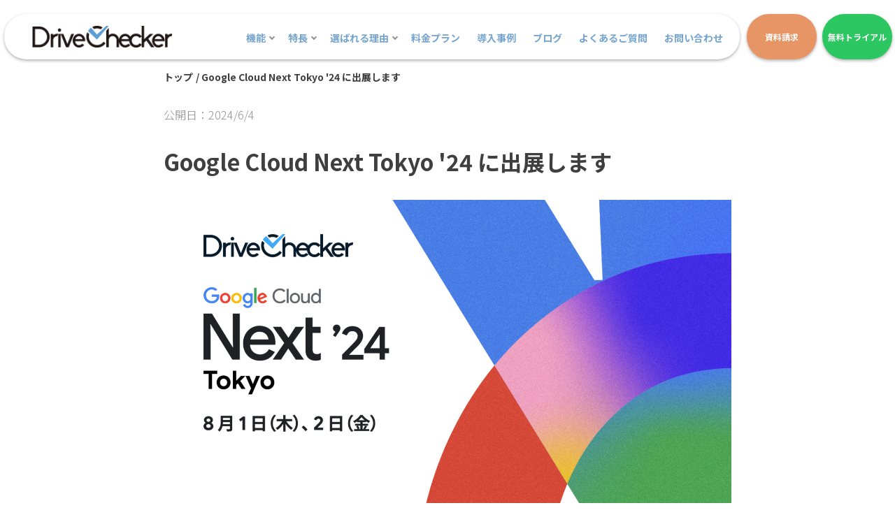

--- FILE ---
content_type: text/html; charset=UTF-8
request_url: https://drivechecker.taf-jp.com/news/72510
body_size: 57949
content:
<html>
<head>

<!-- Google Tag Manager -->
<script>(function(w,d,s,l,i){w[l]=w[l]||[];w[l].push({'gtm.start':
new Date().getTime(),event:'gtm.js'});var f=d.getElementsByTagName(s)[0],
j=d.createElement(s),dl=l!='dataLayer'?'&l='+l:'';j.async=true;j.src=
'https://www.googletagmanager.com/gtm.js?id='+i+dl;f.parentNode.insertBefore(j,f);
})(window,document,'script','dataLayer','GTM-KSHDJRM4');</script>
<!-- End Google Tag Manager -->

<script src="https://code.jquery.com/jquery-3.6.0.js"></script>
<link rel="stylesheet" id="" href="/cms/wp-content/themes/drivechecker-v2/style.css?ver=1" type="text/css" media="all">
<link rel="preconnect" href="https://fonts.googleapis.com">
<link rel="preconnect" href="https://fonts.gstatic.com" crossorigin>
<link href="https://fonts.googleapis.com/css2?family=Noto+Sans+JP:wght@100;300;400;500;700;900&display=swap" rel="stylesheet">
<meta name="viewport" content="width=device-width,height=device-height,initial-scale=1">
<!-- Google tag (gtag.js) -->
<script async src="https://www.googletagmanager.com/gtag/js?id=UA-36278272-10"></script>
<script>
  window.dataLayer = window.dataLayer || [];
  function gtag(){dataLayer.push(arguments);}
  gtag('js', new Date());

  gtag('config', 'UA-36278272-10');
</script>
<!-- Begin Mieruca Embed Code -->
<script type="text/javascript" id="mierucajs">
window.__fid = window.__fid || [];__fid.push([361748203]);
(function() {
function mieruca(){if(typeof window.__fjsld != "undefined") return; window.__fjsld = 1; var fjs = document.createElement('script'); fjs.type = 'text/javascript'; fjs.async = true; fjs.id = "fjssync"; var timestamp = new Date;fjs.src = ('https:' == document.location.protocol ? 'https' : 'http') + '://hm.mieru-ca.com/service/js/mieruca-hm.js?v='+ timestamp.getTime(); var x = document.getElementsByTagName('script')[0]; x.parentNode.insertBefore(fjs, x); };
setTimeout(mieruca, 500); document.readyState != "complete" ? (window.attachEvent ? window.attachEvent("onload", mieruca) : window.addEventListener("load", mieruca, false)) : mieruca();
})();
</script>
<!-- End Mieruca Embed Code -->
<!-- Mieruca Optimize Tag -->
<script type="text/javascript" id="mierucaOptimizejs">
window.__optimizeid = window.__optimizeid || [];__optimizeid.push([1839396859]);
(function () {var fjs = document.createElement('script');fjs.type = 'text/javascript';
fjs.async = true;fjs.id = "fjssync";var timestamp = new Date;fjs.src = 'https://opt.mieru-ca.com/service/js/mieruca-optimize.js?v=' + timestamp.getTime();
var x = document.getElementsByTagName('script')[0];x.parentNode.insertBefore(fjs, x);})();
</script>
<!-- End Mieruca Optimize Tag -->

		<!-- All in One SEO 4.3.4.1 - aioseo.com -->
		<title>Google Cloud Next Tokyo '24 に出展します | Google ドライブ ™ セキュリティ管理サービス Drive Checker (ドライブチェッカー)</title>
		<meta name="description" content="DriveChecker（株式会社ターン・アンド・フロンティア）は、2024年8⽉1日 (木) - 2⽇ (金" />
		<meta name="robots" content="max-image-preview:large" />
		<link rel="canonical" href="https://drivechecker.taf-jp.com/news/72510" />
		<meta name="generator" content="All in One SEO (AIOSEO) 4.3.4.1 " />
		<meta property="og:locale" content="ja_JP" />
		<meta property="og:site_name" content="Googleドライブ セキュリティ管理ツール Drive Checker (ドライブチェッカー)" />
		<meta property="og:type" content="article" />
		<meta property="og:title" content="Google Cloud Next Tokyo &#039;24 に出展します | Google ドライブ ™ セキュリティ管理サービス Drive Checker (ドライブチェッカー)" />
		<meta property="og:description" content="DriveChecker（株式会社ターン・アンド・フロンティア）は、2024年8⽉1日 (木) - 2⽇ (金" />
		<meta property="og:url" content="https://drivechecker.taf-jp.com/news/72510" />
		<meta property="og:image" content="https://drivechecker.taf-jp.com/cms/wp-content/themes/drivechecker_v02/assets/img/dc_image.png" />
		<meta property="og:image:secure_url" content="https://drivechecker.taf-jp.com/cms/wp-content/themes/drivechecker_v02/assets/img/dc_image.png" />
		<meta property="article:published_time" content="2024-06-04T01:08:44+00:00" />
		<meta property="article:modified_time" content="2024-06-04T01:08:46+00:00" />
		<meta name="twitter:card" content="summary" />
		<meta name="twitter:title" content="Google Cloud Next Tokyo &#039;24 に出展します | Google ドライブ ™ セキュリティ管理サービス Drive Checker (ドライブチェッカー)" />
		<meta name="twitter:description" content="DriveChecker（株式会社ターン・アンド・フロンティア）は、2024年8⽉1日 (木) - 2⽇ (金" />
		<meta name="twitter:image" content="https://drivechecker.taf-jp.com/cms/wp-content/themes/drivechecker_v02/assets/img/dc_image.png" />
		<script type="application/ld+json" class="aioseo-schema">
			{"@context":"https:\/\/schema.org","@graph":[{"@type":"BreadcrumbList","@id":"https:\/\/drivechecker.taf-jp.com\/news\/72510#breadcrumblist","itemListElement":[{"@type":"ListItem","@id":"https:\/\/drivechecker.taf-jp.com\/#listItem","position":1,"item":{"@type":"WebPage","@id":"https:\/\/drivechecker.taf-jp.com\/","name":"\u30db\u30fc\u30e0","description":"\u300c\"\u30d5\u30a1\u30a4\u30eb\u306e\u5916\u90e8\u5171\u6709\u3055\u308c\u3063\u3071\u306a\u3057\"\u306b\u3088\u308b \u60c5\u5831\u6f0f\u3048\u3044\u3092\u9632\u304e\u305f\u3044\u300d\u3068\u601d\u3063\u3066\u3044\u308b \u60c5\u5831\u30b7\u30b9\u30c6\u30e0\u90e8\u306e\u3042\u306a\u305f\u3078","url":"https:\/\/drivechecker.taf-jp.com\/"},"nextItem":"https:\/\/drivechecker.taf-jp.com\/news\/72510#listItem"},{"@type":"ListItem","@id":"https:\/\/drivechecker.taf-jp.com\/news\/72510#listItem","position":2,"item":{"@type":"WebPage","@id":"https:\/\/drivechecker.taf-jp.com\/news\/72510","name":"Google Cloud Next Tokyo '24 \u306b\u51fa\u5c55\u3057\u307e\u3059","description":"DriveChecker\uff08\u682a\u5f0f\u4f1a\u793e\u30bf\u30fc\u30f3\u30fb\u30a2\u30f3\u30c9\u30fb\u30d5\u30ed\u30f3\u30c6\u30a3\u30a2\uff09\u306f\u30012024\u5e748\u2f491\u65e5 (\u6728) - 2\u2f47 (\u91d1","url":"https:\/\/drivechecker.taf-jp.com\/news\/72510"},"previousItem":"https:\/\/drivechecker.taf-jp.com\/#listItem"}]},{"@type":"Organization","@id":"https:\/\/drivechecker.taf-jp.com\/#organization","name":"\u682a\u5f0f\u4f1a\u793e\u30bf\u30fc\u30f3\u30fb\u30a2\u30f3\u30c9\u30fb\u30d5\u30ed\u30f3\u30c6\u30a3\u30a2","url":"https:\/\/drivechecker.taf-jp.com\/","logo":{"@type":"ImageObject","url":"https:\/\/drivechecker.taf-jp.com\/cms\/wp-content\/uploads\/2020\/07\/logo-5.png","@id":"https:\/\/drivechecker.taf-jp.com\/#organizationLogo"},"image":{"@id":"https:\/\/drivechecker.taf-jp.com\/#organizationLogo"},"contactPoint":{"@type":"ContactPoint","telephone":"+81678788555","contactType":"Sales"}},{"@type":"Person","@id":"https:\/\/drivechecker.taf-jp.com\/author\/ade6948a36f6a330ff68bbc9cbf147767f2b75e7#author","url":"https:\/\/drivechecker.taf-jp.com\/author\/ade6948a36f6a330ff68bbc9cbf147767f2b75e7","name":"\u682a\u5f0f\u4f1a\u793e \u30bf\u30fc\u30f3\u30fb\u30a2\u30f3\u30c9\u30fb\u30d5\u30ed\u30f3\u30c6\u30a3\u30a2"},{"@type":"WebPage","@id":"https:\/\/drivechecker.taf-jp.com\/news\/72510#webpage","url":"https:\/\/drivechecker.taf-jp.com\/news\/72510","name":"Google Cloud Next Tokyo '24 \u306b\u51fa\u5c55\u3057\u307e\u3059 | Google \u30c9\u30e9\u30a4\u30d6 \u2122 \u30bb\u30ad\u30e5\u30ea\u30c6\u30a3\u7ba1\u7406\u30b5\u30fc\u30d3\u30b9 Drive Checker (\u30c9\u30e9\u30a4\u30d6\u30c1\u30a7\u30c3\u30ab\u30fc)","description":"DriveChecker\uff08\u682a\u5f0f\u4f1a\u793e\u30bf\u30fc\u30f3\u30fb\u30a2\u30f3\u30c9\u30fb\u30d5\u30ed\u30f3\u30c6\u30a3\u30a2\uff09\u306f\u30012024\u5e748\u2f491\u65e5 (\u6728) - 2\u2f47 (\u91d1","inLanguage":"ja","isPartOf":{"@id":"https:\/\/drivechecker.taf-jp.com\/#website"},"breadcrumb":{"@id":"https:\/\/drivechecker.taf-jp.com\/news\/72510#breadcrumblist"},"author":{"@id":"https:\/\/drivechecker.taf-jp.com\/author\/ade6948a36f6a330ff68bbc9cbf147767f2b75e7#author"},"creator":{"@id":"https:\/\/drivechecker.taf-jp.com\/author\/ade6948a36f6a330ff68bbc9cbf147767f2b75e7#author"},"datePublished":"2024-06-04T01:08:44+09:00","dateModified":"2024-06-04T01:08:46+09:00"},{"@type":"WebSite","@id":"https:\/\/drivechecker.taf-jp.com\/#website","url":"https:\/\/drivechecker.taf-jp.com\/","name":"Google \u30c9\u30e9\u30a4\u30d6 \u2122 \u30bb\u30ad\u30e5\u30ea\u30c6\u30a3\u7ba1\u7406\u30c4\u30fc\u30eb Drive Checker (\u30c9\u30e9\u30a4\u30d6\u30c1\u30a7\u30c3\u30ab\u30fc)","description":"\u300c\"\u30d5\u30a1\u30a4\u30eb\u306e\u5916\u90e8\u5171\u6709\u3055\u308c\u3063\u3071\u306a\u3057\"\u306b\u3088\u308b \u60c5\u5831\u6f0f\u3048\u3044\u3092\u9632\u304e\u305f\u3044\u300d\u3068\u601d\u3063\u3066\u3044\u308b \u60c5\u5831\u30b7\u30b9\u30c6\u30e0\u90e8\u306e\u3042\u306a\u305f\u3078","inLanguage":"ja","publisher":{"@id":"https:\/\/drivechecker.taf-jp.com\/#organization"}}]}
		</script>
		<!-- All in One SEO -->

<link rel='stylesheet' id='wp-block-library-css' href='https://drivechecker.taf-jp.com/cms/wp-includes/css/dist/block-library/style.min.css' type='text/css' media='all' />
<style id='classic-theme-styles-inline-css' type='text/css'>
/*! This file is auto-generated */
.wp-block-button__link{color:#fff;background-color:#32373c;border-radius:9999px;box-shadow:none;text-decoration:none;padding:calc(.667em + 2px) calc(1.333em + 2px);font-size:1.125em}.wp-block-file__button{background:#32373c;color:#fff;text-decoration:none}
</style>
<style id='global-styles-inline-css' type='text/css'>
body{--wp--preset--color--black: #000000;--wp--preset--color--cyan-bluish-gray: #abb8c3;--wp--preset--color--white: #ffffff;--wp--preset--color--pale-pink: #f78da7;--wp--preset--color--vivid-red: #cf2e2e;--wp--preset--color--luminous-vivid-orange: #ff6900;--wp--preset--color--luminous-vivid-amber: #fcb900;--wp--preset--color--light-green-cyan: #7bdcb5;--wp--preset--color--vivid-green-cyan: #00d084;--wp--preset--color--pale-cyan-blue: #8ed1fc;--wp--preset--color--vivid-cyan-blue: #0693e3;--wp--preset--color--vivid-purple: #9b51e0;--wp--preset--gradient--vivid-cyan-blue-to-vivid-purple: linear-gradient(135deg,rgba(6,147,227,1) 0%,rgb(155,81,224) 100%);--wp--preset--gradient--light-green-cyan-to-vivid-green-cyan: linear-gradient(135deg,rgb(122,220,180) 0%,rgb(0,208,130) 100%);--wp--preset--gradient--luminous-vivid-amber-to-luminous-vivid-orange: linear-gradient(135deg,rgba(252,185,0,1) 0%,rgba(255,105,0,1) 100%);--wp--preset--gradient--luminous-vivid-orange-to-vivid-red: linear-gradient(135deg,rgba(255,105,0,1) 0%,rgb(207,46,46) 100%);--wp--preset--gradient--very-light-gray-to-cyan-bluish-gray: linear-gradient(135deg,rgb(238,238,238) 0%,rgb(169,184,195) 100%);--wp--preset--gradient--cool-to-warm-spectrum: linear-gradient(135deg,rgb(74,234,220) 0%,rgb(151,120,209) 20%,rgb(207,42,186) 40%,rgb(238,44,130) 60%,rgb(251,105,98) 80%,rgb(254,248,76) 100%);--wp--preset--gradient--blush-light-purple: linear-gradient(135deg,rgb(255,206,236) 0%,rgb(152,150,240) 100%);--wp--preset--gradient--blush-bordeaux: linear-gradient(135deg,rgb(254,205,165) 0%,rgb(254,45,45) 50%,rgb(107,0,62) 100%);--wp--preset--gradient--luminous-dusk: linear-gradient(135deg,rgb(255,203,112) 0%,rgb(199,81,192) 50%,rgb(65,88,208) 100%);--wp--preset--gradient--pale-ocean: linear-gradient(135deg,rgb(255,245,203) 0%,rgb(182,227,212) 50%,rgb(51,167,181) 100%);--wp--preset--gradient--electric-grass: linear-gradient(135deg,rgb(202,248,128) 0%,rgb(113,206,126) 100%);--wp--preset--gradient--midnight: linear-gradient(135deg,rgb(2,3,129) 0%,rgb(40,116,252) 100%);--wp--preset--font-size--small: 13px;--wp--preset--font-size--medium: 20px;--wp--preset--font-size--large: 36px;--wp--preset--font-size--x-large: 42px;--wp--preset--spacing--20: 0.44rem;--wp--preset--spacing--30: 0.67rem;--wp--preset--spacing--40: 1rem;--wp--preset--spacing--50: 1.5rem;--wp--preset--spacing--60: 2.25rem;--wp--preset--spacing--70: 3.38rem;--wp--preset--spacing--80: 5.06rem;--wp--preset--shadow--natural: 6px 6px 9px rgba(0, 0, 0, 0.2);--wp--preset--shadow--deep: 12px 12px 50px rgba(0, 0, 0, 0.4);--wp--preset--shadow--sharp: 6px 6px 0px rgba(0, 0, 0, 0.2);--wp--preset--shadow--outlined: 6px 6px 0px -3px rgba(255, 255, 255, 1), 6px 6px rgba(0, 0, 0, 1);--wp--preset--shadow--crisp: 6px 6px 0px rgba(0, 0, 0, 1);}:where(.is-layout-flex){gap: 0.5em;}:where(.is-layout-grid){gap: 0.5em;}body .is-layout-flow > .alignleft{float: left;margin-inline-start: 0;margin-inline-end: 2em;}body .is-layout-flow > .alignright{float: right;margin-inline-start: 2em;margin-inline-end: 0;}body .is-layout-flow > .aligncenter{margin-left: auto !important;margin-right: auto !important;}body .is-layout-constrained > .alignleft{float: left;margin-inline-start: 0;margin-inline-end: 2em;}body .is-layout-constrained > .alignright{float: right;margin-inline-start: 2em;margin-inline-end: 0;}body .is-layout-constrained > .aligncenter{margin-left: auto !important;margin-right: auto !important;}body .is-layout-constrained > :where(:not(.alignleft):not(.alignright):not(.alignfull)){max-width: var(--wp--style--global--content-size);margin-left: auto !important;margin-right: auto !important;}body .is-layout-constrained > .alignwide{max-width: var(--wp--style--global--wide-size);}body .is-layout-flex{display: flex;}body .is-layout-flex{flex-wrap: wrap;align-items: center;}body .is-layout-flex > *{margin: 0;}body .is-layout-grid{display: grid;}body .is-layout-grid > *{margin: 0;}:where(.wp-block-columns.is-layout-flex){gap: 2em;}:where(.wp-block-columns.is-layout-grid){gap: 2em;}:where(.wp-block-post-template.is-layout-flex){gap: 1.25em;}:where(.wp-block-post-template.is-layout-grid){gap: 1.25em;}.has-black-color{color: var(--wp--preset--color--black) !important;}.has-cyan-bluish-gray-color{color: var(--wp--preset--color--cyan-bluish-gray) !important;}.has-white-color{color: var(--wp--preset--color--white) !important;}.has-pale-pink-color{color: var(--wp--preset--color--pale-pink) !important;}.has-vivid-red-color{color: var(--wp--preset--color--vivid-red) !important;}.has-luminous-vivid-orange-color{color: var(--wp--preset--color--luminous-vivid-orange) !important;}.has-luminous-vivid-amber-color{color: var(--wp--preset--color--luminous-vivid-amber) !important;}.has-light-green-cyan-color{color: var(--wp--preset--color--light-green-cyan) !important;}.has-vivid-green-cyan-color{color: var(--wp--preset--color--vivid-green-cyan) !important;}.has-pale-cyan-blue-color{color: var(--wp--preset--color--pale-cyan-blue) !important;}.has-vivid-cyan-blue-color{color: var(--wp--preset--color--vivid-cyan-blue) !important;}.has-vivid-purple-color{color: var(--wp--preset--color--vivid-purple) !important;}.has-black-background-color{background-color: var(--wp--preset--color--black) !important;}.has-cyan-bluish-gray-background-color{background-color: var(--wp--preset--color--cyan-bluish-gray) !important;}.has-white-background-color{background-color: var(--wp--preset--color--white) !important;}.has-pale-pink-background-color{background-color: var(--wp--preset--color--pale-pink) !important;}.has-vivid-red-background-color{background-color: var(--wp--preset--color--vivid-red) !important;}.has-luminous-vivid-orange-background-color{background-color: var(--wp--preset--color--luminous-vivid-orange) !important;}.has-luminous-vivid-amber-background-color{background-color: var(--wp--preset--color--luminous-vivid-amber) !important;}.has-light-green-cyan-background-color{background-color: var(--wp--preset--color--light-green-cyan) !important;}.has-vivid-green-cyan-background-color{background-color: var(--wp--preset--color--vivid-green-cyan) !important;}.has-pale-cyan-blue-background-color{background-color: var(--wp--preset--color--pale-cyan-blue) !important;}.has-vivid-cyan-blue-background-color{background-color: var(--wp--preset--color--vivid-cyan-blue) !important;}.has-vivid-purple-background-color{background-color: var(--wp--preset--color--vivid-purple) !important;}.has-black-border-color{border-color: var(--wp--preset--color--black) !important;}.has-cyan-bluish-gray-border-color{border-color: var(--wp--preset--color--cyan-bluish-gray) !important;}.has-white-border-color{border-color: var(--wp--preset--color--white) !important;}.has-pale-pink-border-color{border-color: var(--wp--preset--color--pale-pink) !important;}.has-vivid-red-border-color{border-color: var(--wp--preset--color--vivid-red) !important;}.has-luminous-vivid-orange-border-color{border-color: var(--wp--preset--color--luminous-vivid-orange) !important;}.has-luminous-vivid-amber-border-color{border-color: var(--wp--preset--color--luminous-vivid-amber) !important;}.has-light-green-cyan-border-color{border-color: var(--wp--preset--color--light-green-cyan) !important;}.has-vivid-green-cyan-border-color{border-color: var(--wp--preset--color--vivid-green-cyan) !important;}.has-pale-cyan-blue-border-color{border-color: var(--wp--preset--color--pale-cyan-blue) !important;}.has-vivid-cyan-blue-border-color{border-color: var(--wp--preset--color--vivid-cyan-blue) !important;}.has-vivid-purple-border-color{border-color: var(--wp--preset--color--vivid-purple) !important;}.has-vivid-cyan-blue-to-vivid-purple-gradient-background{background: var(--wp--preset--gradient--vivid-cyan-blue-to-vivid-purple) !important;}.has-light-green-cyan-to-vivid-green-cyan-gradient-background{background: var(--wp--preset--gradient--light-green-cyan-to-vivid-green-cyan) !important;}.has-luminous-vivid-amber-to-luminous-vivid-orange-gradient-background{background: var(--wp--preset--gradient--luminous-vivid-amber-to-luminous-vivid-orange) !important;}.has-luminous-vivid-orange-to-vivid-red-gradient-background{background: var(--wp--preset--gradient--luminous-vivid-orange-to-vivid-red) !important;}.has-very-light-gray-to-cyan-bluish-gray-gradient-background{background: var(--wp--preset--gradient--very-light-gray-to-cyan-bluish-gray) !important;}.has-cool-to-warm-spectrum-gradient-background{background: var(--wp--preset--gradient--cool-to-warm-spectrum) !important;}.has-blush-light-purple-gradient-background{background: var(--wp--preset--gradient--blush-light-purple) !important;}.has-blush-bordeaux-gradient-background{background: var(--wp--preset--gradient--blush-bordeaux) !important;}.has-luminous-dusk-gradient-background{background: var(--wp--preset--gradient--luminous-dusk) !important;}.has-pale-ocean-gradient-background{background: var(--wp--preset--gradient--pale-ocean) !important;}.has-electric-grass-gradient-background{background: var(--wp--preset--gradient--electric-grass) !important;}.has-midnight-gradient-background{background: var(--wp--preset--gradient--midnight) !important;}.has-small-font-size{font-size: var(--wp--preset--font-size--small) !important;}.has-medium-font-size{font-size: var(--wp--preset--font-size--medium) !important;}.has-large-font-size{font-size: var(--wp--preset--font-size--large) !important;}.has-x-large-font-size{font-size: var(--wp--preset--font-size--x-large) !important;}
.wp-block-navigation a:where(:not(.wp-element-button)){color: inherit;}
:where(.wp-block-post-template.is-layout-flex){gap: 1.25em;}:where(.wp-block-post-template.is-layout-grid){gap: 1.25em;}
:where(.wp-block-columns.is-layout-flex){gap: 2em;}:where(.wp-block-columns.is-layout-grid){gap: 2em;}
.wp-block-pullquote{font-size: 1.5em;line-height: 1.6;}
</style>
<link rel='stylesheet' id='cta-plugin-css' href='https://drivechecker.taf-jp.com/cms/wp-content/plugins/cta/assets/css/cta-plugin.css' type='text/css' media='all' />
<link rel="https://api.w.org/" href="https://drivechecker.taf-jp.com/wp-json/" /><link rel="alternate" type="application/json" href="https://drivechecker.taf-jp.com/wp-json/wp/v2/news/72510" /><link rel='shortlink' href='https://drivechecker.taf-jp.com/?p=72510' />
<link rel="alternate" type="application/json+oembed" href="https://drivechecker.taf-jp.com/wp-json/oembed/1.0/embed?url=https%3A%2F%2Fdrivechecker.taf-jp.com%2Fnews%2F72510" />
<link rel="alternate" type="text/xml+oembed" href="https://drivechecker.taf-jp.com/wp-json/oembed/1.0/embed?url=https%3A%2F%2Fdrivechecker.taf-jp.com%2Fnews%2F72510&#038;format=xml" />
<style type="text/css">.blue-message {
background: none repeat scroll 0 0 #3399ff;
color: #ffffff;
text-shadow: none;
font-size: 14px;
line-height: 24px;
padding: 10px;
} 
.green-message {
background: none repeat scroll 0 0 #8cc14c;
color: #ffffff;
text-shadow: none;
font-size: 14px;
line-height: 24px;
padding: 10px;
} 
.orange-message {
background: none repeat scroll 0 0 #faa732;
color: #ffffff;
text-shadow: none;
font-size: 14px;
line-height: 24px;
padding: 10px;
} 
.red-message {
background: none repeat scroll 0 0 #da4d31;
color: #ffffff;
text-shadow: none;
font-size: 14px;
line-height: 24px;
padding: 10px;
} 
.grey-message {
background: none repeat scroll 0 0 #53555c;
color: #ffffff;
text-shadow: none;
font-size: 14px;
line-height: 24px;
padding: 10px;
} 
.left-block {
background: none repeat scroll 0 0px, radial-gradient(ellipse at center center, #ffffff 0%, #f2f2f2 100%) repeat scroll 0 0 rgba(0, 0, 0, 0);
color: #8b8e97;
padding: 10px;
margin: 10px;
float: left;
} 
.right-block {
background: none repeat scroll 0 0px, radial-gradient(ellipse at center center, #ffffff 0%, #f2f2f2 100%) repeat scroll 0 0 rgba(0, 0, 0, 0);
color: #8b8e97;
padding: 10px;
margin: 10px;
float: right;
} 
.blockquotes {
background: none;
border-left: 5px solid #f1f1f1;
color: #8B8E97;
font-size: 14px;
font-style: italic;
line-height: 22px;
padding-left: 15px;
padding: 10px;
width: 60%;
float: left;
} 
</style><link rel="icon" href="/cms/wp-content/uploads/2023/03/cropped-DC-favicon-32x32.png" sizes="32x32" />
<link rel="icon" href="/cms/wp-content/uploads/2023/03/cropped-DC-favicon-192x192.png" sizes="192x192" />
<link rel="apple-touch-icon" href="/cms/wp-content/uploads/2023/03/cropped-DC-favicon-180x180.png" />
<meta name="msapplication-TileImage" content="/cms/wp-content/uploads/2023/03/cropped-DC-favicon-270x270.png" />
</head>
<body id="page-top">
<!-- Google Tag Manager (noscript) -->
<noscript><iframe src="https://www.googletagmanager.com/ns.html?id=GTM-KSHDJRM4"
height="0" width="0" style="display:none;visibility:hidden"></iframe></noscript>
<!-- End Google Tag Manager (noscript) -->

  <header class="header">
    <div class="header_wrapper">
      <div class="header_bg">
        <div class="header_content">
          <a href="/" class="header-logo-link"><img src="/cms/wp-content/uploads/2023/02/DriveChecker-logo.png" alt="DriveChecker-logo"></a>
          <div class="responsive_btn">
            <div class="menu_line"></div>
            <div class="menu_line"></div>
            <div class="menu_line"></div>
          </div>
          <nav class="global-nav">
            <ul class="global-nav__menu">
              <li class="global-nav__item pulldown-menu"><a href="#">機能</a>
                <ul>
					   <li><a href="/function-list">機能紹介</a></li>
                  <li><a href="/function-find"> - セキュリティの穴を見つける</a></li>
                  <li><a href="/function-block"> - セキュリティの穴をふさぐ</a></li>
                  <li><a href="/function-no-make"> - セキュリティの穴を作らない</a></li>
                </ul>
              </li>
              <li class="global-nav__item pulldown-menu"><a href="#">特長</a>
                <ul>
                  <li><a href="/easy-operation">かんたん運用</a></li>
                  <li><a href="/simple-rules">かんたんルール</a></li>
                  <li><a href="/activity-archive">アクティビティアーカイブ</a></li>
                  <li><a href="/security-operation">運用体制（セキュリティ）</a></li>
                </ul>
              </li>
              <li class="global-nav__item pulldown-menu"><a href="#">選ばれる理由</a>
                <ul>
                  <li><a href="/why">3つの理由</a></li>
                  <li><a href="/storage-comparison"> - ストレージ比較</a></li>
					    <li><a href="/dc-policy"> - DriveChecker のポリシー</a></li>
                  <li><a href="/history"> - DriveChecker 進化の歩み</a></li>
                </ul>
              </li>
              <li class="global-nav__item"><a href="/plan">料金プラン</a></li>
              <li class="global-nav__item"><a href="/case-study">導入事例</a></li>
				   <li class="global-nav__item"><a href="/blog">ブログ</a>
                <!--<ul>
                  <li><a href="/blog">ブログ</a></li>
                  <li><a href="/use-scene">DriveChecker 活用法</a></li>
                  <li><a href="/operation-explanation">DriveChecker 操作説明</a></li>
                </ul>-->
              </li>
              <li class="global-nav__item"><a href="/qa">よくあるご質問</a></li>
              <li class="global-nav__item"><a href="/inquiries">お問い合わせ</a></li>
            </ul>
          </nav>
        </div>
      </div>
      <div class="header-cv-btn">
        <a href="/document"><div class="header-document-btn">資料請求</div></a></div><div class="header-cv-btn"><a href="/trial-contact"><div class="header-trial-btn">無料トライアル</div></a></div>
    </div>
	  
	<script>
	/*header-menu*/
	const responsive_menu_btn = document.querySelector('.responsive_btn');
	responsive_menu_btn.addEventListener('click', menuToggle);
	
	function menuToggle() {
  	const header_menu_detail = document.querySelector('.global-nav');
  	header_menu_detail.classList.toggle('menu_active');
  	if($('.global-nav').hasClass('menu_active')) {
		$('.responsive_btn').addClass("isActive");
		$("body").css('overflow-y', 'hidden');
  		} else {
    	$('.responsive_btn').removeClass("isActive");
    	$("body").css('overflow-y', 'auto');
 		}
	}	
	</script>

  </header>
	<main>

  <style>
  .article_update {
    color: #8F8F8F;
    font-size: 16px;
    font-weight: 300;
  }

  .eye-catch-img {
    margin: 0 auto;
    width: fit-content;
    
  }

  .eye-catch-img img {
    width: 100%;
    
  }

  .in-article-img {
    margin: 40px auto;
    width: fit-content;
    
  }

  .in-article-img img {
    width: 100%;
    
  }

  .table-of-article {
    border: solid 3px #3171F3;
    border-radius: 20px;
    margin: 32px auto;
    padding: 24px 24px;
    width: 80%;
    
  }

  .table-of-article_headding {
    color: #3171F3;
    font-size: 24px;
    font-weight: 600;
    width: fit-content;
    margin: 0 auto;
    
  }

  ul,
  ol {
    padding: 16px 0;
    margin-left: 16px;
    
  }

  ul li,
  ol li {
    line-height: 1.5;
    padding: 0.5em 0;
    
  }

  ol li {
    list-style: auto !important;
    margin-left: 16px;
    
  }

  ol li::marker {
    font-weight: 600;
    color: #3171F3;
    
  }

  ul a:hover,
  ol a:hover {
    opacity: 0.5;
    
  }

  ul>.article_list:before {
    display: inline-block;
    vertical-align: middle;
    content: '';
    width: 8px;
    height: 8px;
    background: #3171F3;
    border-radius: 50%;
    margin-right: 8px;
    
  }
	  
blockquote {
    display: block;
    border-left: solid 3px #3171F3;
    padding: 20px 40px;
    height: auto;
    background-image: url(/cms/wp-content/uploads/2024/03/quote-icon.png);
    background-position: left top;
    background-repeat: no-repeat;
    box-shadow: 0 0.5rem 1rem rgba(0, 0, 0, .15);
    background-color: #f9f9f9;
    background-size: 70px;
    list-style: unset;
}  
	  blockquote > ul > li {
		  list-style: disc;
	  }
cite {
    display: block;
    text-align: right;
    font-size: 14px;
	 font-weight:  300;
    margin-top: 20px;
}
	  
.shadow {
    box-shadow: 0 .5rem 1rem rgba(0,0,0,.15)!important;
}
.border {
	border: 1px solid #dee2e6 !important;
	padding: 20px 40px;
}

  h1 {
    color: #3F3F3F;
    font-size: 32px;
    font-weight: 600;
    margin: 32px 0;
    
  }

  h2 {
    color: #3F3F3F;
    font-size: 24px;
    font-weight: 600;
    margin: 32px 0;
    padding-left: 32px;
    position: relative;
    
  }

  h2:before {
    background-color: #3171F3;
    border-radius: 6px;
    content: "";
    display: inline-block;
    height: 100%;
    vertical-align: middle;
    width: 12px;
    position: absolute;
    left: 0;
    
  }

  h3 {
    color: #3F3F3F;
    font-size: 20px;
    font-weight: 600;
    margin: 32px 0;
    padding-bottom: 16px;
    position: relative;
    
  }

  h3:after {
    background-color: #3171F3;
    border-radius: 3px;
    content: "";
    display: inline-block;
    height: 6px;
    width: 100%;
    position: absolute;
    bottom: 0;
    right: 0;
    
  }

  h4 {
    color: #3F3F3F;
    font-size: 16px;
    font-weight: 600;
    position: relative;
    padding-left: 32px;
    margin: 32px 0;
    
  }

  h4:before {
    background-color: #3171F3;
    border-radius: 6px;
    content: "";
    display: inline-block;
    height: 20px;
    width: 20px;
    position: absolute;
    left: 0;
    margin-top: 2px;
    vertical-align: middle;
    
  }

  article p {
    line-height: 30px;
    font-size: 16px;
	 font-weight: 300;
    letter-spacing: 1px;
	 margin-bottom: 1rem;
  }

  p a {
    color: #58A3FB;
    text-decoration: underline;
    
  }

  p a:hover {
    opacity: 0.5;
    
  }

  .conversation-a {
    color: #75A4CF;
    font-weight: 600;
    margin: 40px 0 8px 0;
    
  }

  .conversation-b {
    color: #3171F3;
    font-weight: 600;
    margin: 40px 0 8px 0;
    
  }

  table {
    border: solid 0.5px #8F8F8F;
    border-spacing: 0px;
    border-collapse: collapse;
    
  }

  th {
    border: solid 0.5px #8F8F8F;
    background-color: #F9F9F9;
    padding: 16px;
    text-align: left;
    
  }

  td {
    border: solid 0.5px #8F8F8F;
    padding: 16px;
    
  }

.cta-form .cta-input label.index::after {
  content: "任意" !important;
  color: #053657;
  border: 1px solid #053657;
  display: inline-block;
  font-size: 12px;
  padding: 5px 5px;
  font-weight: normal;
  line-height: 10px;
  margin-left: 10px;
}
.cta-form .cta-input.required label.index::after {
  content: "必須" !important;
  color: #fb552e;
  border: 1px solid #fb552e;
  display: inline-block;
  font-size: 12px;
  padding: 5px 5px;
  font-weight: normal;
  line-height: 10px;
  margin-left: 10px;
}
.cta-form .input-privacy::after {
  content: "必須" !important;
  color: #fb552e;
  border: 1px solid #fb552e;
  display: inline-block;
  font-size: 12px;
  padding: 5px 5px;
  font-weight: normal;
  line-height: 10px;
  margin-bottom: 10px;
  position: absolute;
  right: -42px;
  top: 0;
} 
</style>
  <main>
  <div class="content-wrapper">
    <!-- topic path -->
    <div class="topic-path">
      <li><a href="https://drivechecker.taf-jp.com" >トップ</a></li> /&nbsp;<li>Google Cloud Next Tokyo '24 に出展します</li>    </div>
    <div class="articl-content"><p class="article_update">公開日：2024/6/4</p>
      <article>
        <h1>Google Cloud Next Tokyo '24 に出展します</h1>
                
<figure class="wp-block-image size-full"><img fetchpriority="high" decoding="async" width="1920" height="1080" src="/cms/wp-content/uploads/2024/06/GCN24_web_1920x1080_free_DriveChecker.png" alt="" class="wp-image-72509" srcset="https://drivechecker.taf-jp.com/cms/wp-content/uploads/2024/06/GCN24_web_1920x1080_free_DriveChecker.png 1920w, https://drivechecker.taf-jp.com/cms/wp-content/uploads/2024/06/GCN24_web_1920x1080_free_DriveChecker-300x169.png 300w, https://drivechecker.taf-jp.com/cms/wp-content/uploads/2024/06/GCN24_web_1920x1080_free_DriveChecker-1024x576.png 1024w, https://drivechecker.taf-jp.com/cms/wp-content/uploads/2024/06/GCN24_web_1920x1080_free_DriveChecker-768x432.png 768w, https://drivechecker.taf-jp.com/cms/wp-content/uploads/2024/06/GCN24_web_1920x1080_free_DriveChecker-1536x864.png 1536w" sizes="(max-width: 1920px) 100vw, 1920px" /></figure>



<div style="height:20px" aria-hidden="true" class="wp-block-spacer"></div>



<p>DriveChecker（株式会社ターン・アンド・フロンティア）は、2024年8⽉1日 (木) - 2⽇ (金) に Google Cloud Next Tokyo '24 (主催：グーグル・クラウド・ジャパン合同会社) にゴールドスポンサーとして協賛いたします。</p>



<div style="height:20px" aria-hidden="true" class="wp-block-spacer"></div>



<p>スポンサーブースへの出展の他、パートナーセッションとして、8⽉2⽇ (金)  13:00 から弊社取締役中山によるセッションを予定しております。</p>



<div style="height:20px" aria-hidden="true" class="wp-block-spacer"></div>



<p>皆様におかれましてはぜひ会場までお越しいただき、弊社スタッフと DriveChecker の未来について歓談させていただけばと存じます。</p>



<div style="height:20px" aria-hidden="true" class="wp-block-spacer"></div>



<p>ご来場を心よりお待ちしております。</p>



<div style="height:40px" aria-hidden="true" class="wp-block-spacer"></div>



<p>ウェブサイト： <a href="https://goo.gle/FY24nx_pt091" target="_blank" rel="noopener" title="">Google Cloud Next Tokyo '24</a></p>



<div style="height:60px" aria-hidden="true" class="wp-block-spacer"></div>



<h4 class="wp-block-heading" id="-5a856b82-6616-4935-9510-bf07dada918e">セッション概要</h4>



<p>8⽉2⽇ (金)  13:00 - 13:30</p>



<div style="height:5px" aria-hidden="true" class="wp-block-spacer"></div>



<p style="font-size:17px"><strong>情報漏えいを未然に防ぐ - 企業が Google ドライブを安全に運用する方法</strong></p>



<div style="height:10px" aria-hidden="true" class="wp-block-spacer"></div>



<p>機密情報や個人情報の漏えい事故は、一部の大企業だけでなく中小企業にも起こります。年々増加する事故件数は、2023年に過去最多を記録し、対策に頭を抱えている情報セキュリティ担当者の方も多いのではないでしょうか。<br>本セッションでは、情報漏えいのきっかけとなりやすい「ファイル共有」に焦点を当て、Google ドライブのセキュリティ強化と効率的な管理を実現する DriveChecker をご紹介します。</p>



<div style="height:40px" aria-hidden="true" class="wp-block-spacer"></div>



<p style="font-size:15px">スピーカー：</p>



<div style="height:25px" aria-hidden="true" class="wp-block-spacer"></div>



<div class="wp-block-columns is-layout-flex wp-container-core-columns-layout-1 wp-block-columns-is-layout-flex">
<div class="wp-block-column is-layout-flow wp-block-column-is-layout-flow" style="flex-basis:200px"><div class="wp-block-image is-style-rounded">
<figure class="aligncenter size-full is-resized"><img decoding="async" width="731" height="742" src="/cms/wp-content/uploads/2023/10/google-cloud-next-tokyo-23_session-speaker-01.png" alt="" class="wp-image-66597" style="width:160px;height:160px" srcset="https://drivechecker.taf-jp.com/cms/wp-content/uploads/2023/10/google-cloud-next-tokyo-23_session-speaker-01.png 731w, https://drivechecker.taf-jp.com/cms/wp-content/uploads/2023/10/google-cloud-next-tokyo-23_session-speaker-01-296x300.png 296w" sizes="(max-width: 731px) 100vw, 731px" /></figure></div></div>



<div class="wp-block-column is-vertically-aligned-center is-layout-flow wp-block-column-is-layout-flow">
<p class="has-text-align-left has-text-color has-link-color has-small-font-size wp-elements-7f200f8162a7ca3679ec98913b080ad6" style="color:#505050">株式会社ターン・アンド・フロンティア<br>取締役 CMO<br>中山 晴菜</p>
</div>
</div>



<div style="height:40px" aria-hidden="true" class="wp-block-spacer"></div>



<h4 class="wp-block-heading" id="google-cloud-next-tokyo-23--7f84a9ec-c89f-4f63-a97a-9642824bb12a">Google Cloud Next Tokyo '24 開催概要</h4>



<p>日程： 8 ⽉ 1 日（木）- 2 ⽇（金）</p>



<p>会場： パシフィコ横浜 ノース<br>〒 220-0012 神奈川県横浜市西区みなとみらい 1 丁目 1 - 2　<a href="https://www.pacifico.co.jp/guide/north" target="_blank" rel="noopener" title="">アクセスマップ</a></p>



<p>ウェブサイト： <a href="https://goo.gle/FY24nx_pt091" target="_blank" rel="noopener" title="">https://goo.gle/FY24nx_pt091</a></p>



<p>招待コード： FY24nx_pt091　（登録フォームで左記の招待コードを入力してください）</p>



<p>対象： ビジネスやIT における意思決定者やリーダー、 開発者</p>



<p>対象プロダクト： Google Cloud, Google Workspace</p>



<div style="height:40px" aria-hidden="true" class="wp-block-spacer"></div>
              </article>
    </div>
  </div>
</main>

<div id="side">
</div>
<style id='core-block-supports-inline-css' type='text/css'>
.wp-elements-0e36b48f7fdd2db784a7848deccb8be1 a{color:#505050;}.wp-container-core-columns-layout-1.wp-container-core-columns-layout-1{flex-wrap:nowrap;}
</style>
<script type="text/javascript" id="axios.min_script-js-extra">
/* <![CDATA[ */
var localize = {"cta_url":"https:\/\/drivechecker.taf-jp.com\/cms\/wp-content\/plugins\/cta\/"};
/* ]]> */
</script>
<script type="text/javascript" src="https://drivechecker.taf-jp.com/cms/wp-content/plugins/cta/assets/js/axios.min.js" id="axios.min_script-js"></script>
<script type="text/javascript" src="https://drivechecker.taf-jp.com/cms/wp-content/plugins/cta/assets/js/promise-7.0.4.min.js" id="cta-ajaxform2_script-js"></script>
<script type="text/javascript" src="https://drivechecker.taf-jp.com/cms/wp-content/plugins/cta/assets/js/url-search-params-polyfill.js" id="cta-ajaxform3_script-js"></script>
<script type="text/javascript" src="https://drivechecker.taf-jp.com/cms/wp-content/plugins/cta/assets/js/cta-plugin.js" id="cta-plugin_script-js"></script>
<script type="text/javascript" src="https://drivechecker.taf-jp.com/cms/wp-content/plugins/cta/assets/js/cta-ajaxform.js" id="cta-ajaxform_script-js"></script>
<script type="text/javascript" src="https://drivechecker.taf-jp.com/cms/wp-includes/js/jquery/jquery.min.js?ver=3.7.1" id="jquery-core-js"></script>
<script type="text/javascript" src="https://drivechecker.taf-jp.com/cms/wp-includes/js/jquery/jquery-migrate.min.js?ver=3.4.1" id="jquery-migrate-js"></script>
<footer class="footer">
  <div class="dc-footer-wrapper">
    <div class="dc-footer-content-wrapper pc">
      <div class="dc-footer-logo-wrapper">
        <a href="/">
          <img src="/cms/wp-content/uploads/2023/02/DriveChecker-logo.png" alt="DriveChecker">
        </a>
        <p class="footer-company-caption">※ DriveChecker は特許出願中です</p>
      </div>
      <div class="footer-link-wrapper">
        <div class="footer-link-mod">
          <p class="footer-link-h">選ばれる理由</p>
          <div class="footer-link"><a href="/why">3つの理由</a></div>
          <div class="footer-link"> - <a href="/storage-comparison">ストレージ比較</a></div>
          <div class="footer-link"> - <a href="/dc-policy">DriveChecker のポリシー</a></div>
          <div class="footer-link"> - <a href="/history">DriveChecker 進化の歩み</a></div>
        </div>
        <div class="footer-link-mod">
          <p class="footer-link-h">特長</p>
          <div class="footer-link"><a href="/easy-operation">かんたん導入</a></div>
          <div class="footer-link"><a href="/simple-rules">かんたん運用</a></div>
          <div class="footer-link"><a href="/activity-archive">アクティビティーアーカイブ</a></div>
          <div class="footer-link"><a href="/security-operation">運用体制（セキュリティ）</a></div>
        </div>
        <div class="footer-link-mod">
          <p class="footer-link-h">機能</p>
          <div class="footer-link"><a href="/function-list">機能紹介</a></div>
          <div class="footer-link"> - <a href="/function-find">セキュリティの穴を見つける</a></div>
          <div class="footer-link"> - <a href="/function-block">セキュリティの穴をふさぐ</a></div>
          <div class="footer-link"> - <a href="/function-no-make">セキュリティの穴を作らない</a></div>
        </div>
        <div class="footer-link-mod">
          <p class="footer-link-h">料金プラン</p>
          <div class="footer-link"><a href="/plan">料金プラン</a></div>
          <p class="footer-link-h" style="margin-top: 24px;">導入事例</p>
          <div class="footer-link"><a href="/case-study">導入事例</a></div>
        </div>
        <div class="footer-link-mod">
          <p class="footer-link-h">ブログ</p>
          <div class="footer-link"><a href="/blog">ブログ</a></div>
          <!--<div class="footer-link"><a href="/use-scene">DriveChecker 活用法</a></div>
			    <div class="footer-link"><a href="/operation-explanation">DriveChecker 操作説明</a></div>-->
        </div>
        <div class="footer-link-mod">
          <p class="footer-link-h">お知らせ</p>
          <div class="footer-link"><a href="/news-release">ニュース・リリース</a></div>
          <!--<div class="footer-link"><a href="/event-seminar">イベント・セミナー</a></div>-->
        </div>
      </div>
      <div class="footer-link-wrapper">
        <div class="footer-link-mod">
          <p class="footer-link-h">Special Contents</p>
          <div class="footer-link-mod--inner">
            <div class="footer-link-mod--inner-content">
              <!--<div class="footer-link"><a href="/recommended">開発ストーリー</a></div>-->
              <div class="footer-link"><a href="/referral_campaign">ご紹介キャンペーン</a></div>
              <div class="footer-link"><a href="/partner-program">パートナープログラム</a></div>
              <div class="footer-link"><a href="/seminar-info">セミナー情報</a></div>
            </div>
            <div class="footer-link-mod--inner-content">
              <!--<div class="footer-link"><a href="/free-diagnosis">アイテム共有 無料診断</a></div>-->
              <div class="footer-link"><a href="/glossary">用語集</a></div>
            </div>
          </div>
        </div>
        <div class="footer-link-mod--inner">
          <div class="footer-link-mod--inner-content">
            <br>
            <div class="footer-link"><a href="/">TOPページ</a></div>
            <div class="footer-link"><a href="/qa">よくあるご質問</a></div>
            <div class="footer-link"><a href="/document">資料請求</a></div>
            <div class="footer-link"><a href="/inquiries">お問い合わせ</a></div>
            <div class="footer-link"><a href="/trial-contact">無料トライアル</a></div>
          </div>
          <div class="footer-link-mod--inner-content">
            <br>
            <div class="footer-link"><a href="/user-policy">利用規約</a></div>
            <div class="footer-link"><a href="/basic-security-policy">情報セキュリティ基本方針</a></div>
            <div class="footer-link"><a href="/privacy-policy">個人情報保護方針</a></div>
            <div class="footer-link"><a href="/company">運営会社</a></div>
          </div>
        </div>
      </div>
    </div>
    <!-- SPN footer -->
    <div class="dc-footer-content-wrapper-spn spn">
      <div class="dc-footer-logo-wrapper">
        <a href="/">
          <img src="/cms/wp-content/uploads/2023/02/DriveChecker-logo.png" alt="DriveChecker">
        </a>
        <p class="footer-company-caption">※ DriveChecker は特許出願中です</p>
      </div>
      <!-- 選ばれる理由 -->
      <input id="footer-link-01" type="checkbox" class="toggle">
      <label class="spn-footer-link-wrapper" for="footer-link-01">選ばれる理由</label>
      <div class="spn-footer-link-content">
        <a href="/why">
          <div class="spn-footer-link">3つの理由</div>
        </a>
        <a href="/storage-comparison">
          <div class="spn-footer-link"> - ストレージ比較</div>
        </a>
        <a href="/dc-policy">
          <div class="spn-footer-link"> - DriveCheckerのポリシー</div>
        </a>
        <a href="/history">
          <div class="spn-footer-link"> - DriveChecker進化の歩み</div>
        </a>
      </div>
      <!-- 特長 -->
      <input id="footer-link-02" type="checkbox" class="toggle">
      <label class="spn-footer-link-wrapper" for="footer-link-02">特長</label>
      <div class="spn-footer-link-content"><a href="/easy-operation">
          <div class="spn-footer-link">かんたん導入</div>
        </a><a href="/simple-rules">
          <div class="spn-footer-link">かんたん運用</div>
        </a>
        <a href="/activity-archive">
          <div class="spn-footer-link">アクティビティアーカイブ</div>
        </a>
        <a href="/security-operation">
          <div class="spn-footer-link">運用体制（セキュリティ）</div>
        </a>
      </div>
      <!-- 機能 -->
      <input id="footer-link-03" type="checkbox" class="toggle">
      <label class="spn-footer-link-wrapper" for="footer-link-03">機能</label>
      <div class="spn-footer-link-content">
        <a href="/function-list">
          <div class="spn-footer-link">機能紹介</div>
        </a>
        <a href="/function-find">
          <div class="spn-footer-link"> - セキュリティの穴を見つける</div>
        </a>
        <a href="/function-block">
          <div class="spn-footer-link"> - セキュリティの穴をふさぐ</div>
        </a>
        <a href="/function-no-make">
          <div class="spn-footer-link"> - セキュリティの穴を作らない</div>
        </a>
      </div>
      <!-- 料金プラン -->
      <input id="footer-link-04" type="checkbox" class="toggle">
      <label class="spn-footer-link-wrapper" for="footer-link-04">料金プラン</label>
      <div class="spn-footer-link-content">
        <a href="/plan">
          <div class="spn-footer-link">料金プラン</div>
        </a>
      </div>
      <!-- 導入事例 -->
      <input id="footer-link-05" type="checkbox" class="toggle">
      <label class="spn-footer-link-wrapper" for="footer-link-05">導入事例</label>
      <div class="spn-footer-link-content">
        <a href="/case-study">
          <div class="spn-footer-link">導入事例</div>
        </a>
      </div>
      <!-- ブログ -->
      <input id="footer-link-06" type="checkbox" class="toggle">
      <label class="spn-footer-link-wrapper" for="footer-link-06">ブログ</label>
      <div class="spn-footer-link-content">
        <a href="/blog">
          <div class="spn-footer-link">ブログ</div>
        </a>
        <!--<a href="/use-scene"><div class="spn-footer-link">DriveChecker 活用法</div></a>
          <a href="/operation-explanation"><div class="spn-footer-link">DriveChecker 操作説明</div></a>-->
      </div>
      <!-- お知らせ -->
      <input id="footer-link-07" type="checkbox" class="toggle">
      <label class="spn-footer-link-wrapper" for="footer-link-07">お知らせ</label>
      <div class="spn-footer-link-content">
        <a href="/news-release">
          <div class="spn-footer-link">ニュース・リリース</div>
        </a>
        <!--<a href="/event-seminar"><div class="spn-footer-link">イベント・セミナー</div></a>-->
      </div>
      <!-- Special Contents -->
      <input id="footer-link-08" type="checkbox" class="toggle">
      <label class="spn-footer-link-wrapper" for="footer-link-08">Special Contents</label>
      <div class="spn-footer-link-content"><!--<a href="/recommended"><div class="spn-footer-link">開発ストーリー</div></a>--><a href="/referral_campaign">
          <div class="spn-footer-link">ご紹介キャンペーン</div>
        </a>
        <a href="/partner-program">
          <div class="spn-footer-link">パートナープログラム</div>
        </a><a href="/seminar-info">
          <div class="spn-footer-link">セミナー情報</div>
        </a>
        <!--<a href="/free-diagnosis"><div class="spn-footer-link">アイテム共有 無料診断</div></a>-->
        <a href="/glossary">
          <div class="spn-footer-link">用語集</div>
        </a>
      </div>
      <!-- お問い合わせ -->
      <input id="footer-link-09" type="checkbox" class="toggle">
      <label class="spn-footer-link-wrapper" for="footer-link-09">お問い合わせ</label>
      <div class="spn-footer-link-content">
        <a href="/qa">
          <div class="spn-footer-link">よくあるご質問</div>
        </a>
        <a href="/document">
          <div class="spn-footer-link">資料請求</div>
        </a>
        <a href="/inquiries">
          <div class="spn-footer-link">お問い合わせ</div>
        </a>
        <a href="/trial-contact">
          <div class="spn-footer-link">無料トライアル</div>
        </a>
      </div>
      <!-- サイト情報 -->
      <input id="footer-link-10" type="checkbox" class="toggle">
      <label class="spn-footer-link-wrapper" for="footer-link-10">サイト情報</label>
      <div class="spn-footer-link-content">
        <a href="/user-policy">
          <div class="spn-footer-link">利用規約</div>
        </a>
        <a href="/basic-security-policy">
          <div class="spn-footer-link">情報セキュリティ基本方針</div>
        </a>
        <a href="/privacy-policy">
          <div class="spn-footer-link">個人情報保護方針</div>
        </a>
        <a href="/company">
          <div class="spn-footer-link">運営会社</div>
        </a>
      </div>

    </div>
  </div>

  <div class="taf-footer-wrapper">
    <div class="taf-footer-content-wrapper">
      <div class="footer-certification-wrapper">
        <img src="https://storage.googleapis.com/sy-web-platform-asset/sy-corp.co.jp/images/SGS_ISO-IEC_27001_with_ISMS-AC_TCL_LR.jpg?1759583470375" alt="ISO27001認証" class="footer-certification-img-l">
      </div>
      <div class="footer-company-wrapper">
                 <p class="footer-company-h">運営会社</p>
        <p class="footer-company-name">【販売・サポート】DriveChecker株式会社</p>
        <p class="footer-company-name">【開発】SYコンサルティング株式会社</p>
      </div>
      <div class="footer-caption-wrapper">
        Google および Google Cloud 、Google Workspace 、G Suite 、Gmail 、Google ドライブ は、Google LLC の登録商標または商標です。<br><br>
        Copyright © 2023- DriveChecker Co.Ltd. All rights reserved.</div>
    </div>
  </div>
</footer>
  <a href="#page-top" class="page-top-btn"></a>

<script type="text/javascript">
  piAId = '911122';
  piCId = '1674';
  piHostname = 'pi.pardot.com';
  (function() {
    function async_load() {
      var s = document.createElement('script');
      s.type = 'text/javascript';
      s.src = ('https:' == document.location.protocol ? 'https://pi' : 'http://cdn') + '.pardot.com/pd.js';
      var c = document.getElementsByTagName('script')[0];
      c.parentNode.insertBefore(s, c);
    }
    if (window.attachEvent) {
      window.attachEvent('onload', async_load);
    } else {
      window.addEventListener('load', async_load, false);
    }
  })();
</script>
<script>
  /*==================
  Filter
  ==================*/
  $(".qa-filter").on("click", function() {
    $(this).toggleClass("is-active");
    var filter_element = $(this).data("filter");
    $(".content-wrapper-1col").children("." + filter_element).toggleClass("is-selected");

    if ($(this).hasClass("is-active")) {
      $(this).css("color", "#FFF");
      $(this).css("background-color", "#3171F3");
      $(".content-wrapper-1col").children(".is-selected").css("display", "block");
      $(".content-wrapper-1col").children("div").not(".is-selected").css("display", "none");
    } else {
      $(this).css("color", "#3171F3");
      $(this).css("background-color", "#FFF");
      $(".content-wrapper-1col").children(".is-selected").css("display", "block");
      $(".content-wrapper-1col").children("div").not(".is-selected").css("display", "none");
    }

    if ($(this).hasClass("all")) {
      $(".qa-filter-list").children(".single").removeClass("is-active");
      $(".qa-filter-list").children(".single").css("color", "#3171F3");
      $(".qa-filter-list").children(".single").css("background-color", "#FFF");
      $(".content-wrapper-1col").children("div").css("display", "block");
      $(".content-wrapper-1col").children("div").removeClass("is-selected");
    } else {
      $(".all").removeClass("is-active")
      $(".all").css("color", "#3171F3");
      $(".all").css("background-color", "#FFF");
    }

  });
  /*==================
    Filter（かんたんルール）
    ==================*/
  $("#all").on("click", function() {
    $("#boxes :checkbox").prop('checked', this.checked);

    if ($(this).prop('checked')) {
      $(".simple-rules-mod-wrapper").children("div").removeClass("unselected");

      var count = $(".simple-rules-mod-wrapper").children("div").length;
      var str = "該当ルール数：<span>" + count + "</span>";
      $(".rules-selected-status").html(str);
    } else {
      $(".simple-rules-mod-wrapper").children("div").addClass("unselected");
      $(".rules-selected-status").html("ルールが選択されていません。");
    }
  });

  $("input[name='chk[]']").on('click', function() {
    var boxLength = $('#boxes :input').length;
    if ($("#boxes :checked").length == boxLength) {
      $('#all').prop('checked', true);
    } else {
      $('#all').prop('checked', false);
    }
  });


  $("#boxes :checkbox").on("click", function() {
    var checked = [];
    $("#boxes input:checked").each(function() {
      checked.push($(this).val());
    });

    var count = 0;
    $(".simple-rules-mod-wrapper").children("div").each(function() {
      var rules = $(this).data("rules-filter");
      var is_exist = $.inArray(rules, checked);
      console.log(rules);
      console.log(is_exist);
      if (is_exist != -1) {
        $(this).removeClass("unselected");
        count++;
      } else {
        $(this).addClass("unselected");
      }
    })

    if (count) {
      var str = "該当ルール数：<span>" + count + "</span>";
    } else {
      var str = "ルールが選択されていません。";
    }
    $(".rules-selected-status").html(str);

  });


  $(function() {
    var count = $(".simple-rules-mod-wrapper").children("div").length;
    console.log(count);
    if (count) {
      var str = "該当ルール数：<span>" + count + "</span>";
    } else {
      var str = "ルールが選択されていません。";
    }
    $(".rules-selected-status").html(str);

  });

  /*=================
    scroll
    =================*/
  $(function() {
    $('a[href^="#"]').click(function() {
      var adjust = 100;
      var speed = 400; // ミリ秒
      var href = $(this).attr("href");
      var target = $(href == "#" || href == "" ? 'html' : href);
      var position = target.offset().top - adjust;
      $('body,html').animate({
        scrollTop: position
      }, speed, 'swing');
      return false;
    });
  });

  /*スクロールしたら表示*/
  let $pagetop = $(".page-top-btn");

  $(function() {
    $pagetop.hide();
    $(window).on('scroll', function() {
      if ($(this).scrollTop() < 620) {
        $pagetop.fadeOut();
      } else {
        $pagetop.fadeIn();
      }
    });
  });
  /*スクロールしたら表示 無料診断ボタン*/
  let $freeDiagnosis = $('.free-diagnosis-btn');

  $(function() {
    //   $freeDiagnosis.hide();
    $(window).on('scroll', function() {
      //スクロール位置を取得
      if ($(this).scrollTop() < 0) {
        $freeDiagnosis.fadeOut();
      } else {
        $freeDiagnosis.fadeIn();
      }
    });
  });
  /*スクロールしたら表示*/
  let $CTAmod = $('.CTA-following-mod');

  $(function() {
    $CTAmod.hide();
    $(window).on('scroll', function() {
      var point = window.pageYOffset;
      var docHeight = $(document).height();
      var dispHeight = $(window).height();
      var footer = $(".footer").innerHeight();
      //スクロール位置を取得
      if ($(this).scrollTop() < 620 | point > docHeight - footer) {
        $CTAmod.fadeOut();
      } else {
        $CTAmod.fadeIn();
      }
    });
  });

  /*==================
    accordion
    ==================*/
  $(".question").on("click", function() {
    $(this).next().slideToggle();
    $(this).find("img").toggleClass("is-open");
    if ($(this).find("img").hasClass("is-open")) {
      $(this).find("img").attr("src", "/cms/wp-content/uploads/2023/02/close-icon.png");
    } else {
      $(this).find("img").attr("src", "/cms/wp-content/uploads/2023/02/open-icon.png");
    }
  });
  /*==================
   * modal
   *==================*/
  $(function() {
    $('.open-modal').click(function() {
      let target = $(this).data('modal');
      let modal = document.querySelector('.' + target);
      $(modal).fadeIn();
      $("body").css('overflow-y', 'hidden')
    });
    $('.close-modal , .modal-bg').click(function() {
      $('.modal-area').fadeOut();
      $('body').css('overflow-y', 'auto');
    });
  });


  /*=================
   popup
   =================*/
  $(function() {
    $(".why-table_q").click(function() {
      let target = $(this).data('why-popup');
      let modal = document.querySelector('.' + target);
      let y = event.pageY + 18 + "px";
      let x = event.pageX + -18 + "px";
      $(".th-fixed-wrapper").css("overflow", "hidden");
      $(modal).css({
        top: y,
        left: x
      });
      $(modal).fadeIn();
      $(".popup-bg").fadeIn();
    });
    $(".popup-bg").click(function() {
      $(".why-table_q-content").fadeOut();
      $(".popup-bg").fadeOut();
      $(".th-fixed-wrapper").css("overflow", "auto");
    });
  });
</script>
</body>

</html

--- FILE ---
content_type: text/css
request_url: https://drivechecker.taf-jp.com/cms/wp-content/themes/drivechecker-v2/style.css?ver=1
body_size: 6699
content:
/*  
Theme Name: drivechecker-v2
*/

/*===============
  Reset style
===============-*/
* {
  margin: 0;
  padding: 0;
  box-sizing: border-box;
  color: #3F3F3F;
  list-style: none;
  text-decoration: none;
  font-family: 'Noto Sans JP', sans-serif;
}
html {
  margin-top: 0 !important;
}
/* input reset */
input,
button,
select,
textarea {
  -webkit-appearance: none;
  -moz-appearance: none;
  appearance: none;
  background: transparent;
  border: none;
  border-radius: 0;
  font: inherit;
  outline: none;
}
textarea {
  resize: vertical;
}
input[type='checkbox'],
input[type='radio'] {
  opacity: 0;
  height: 0;
  width: 0;
  padding: 0;
  position: absolute;
  top: 80%;
  left: 14px;
}

input[type='submit'],
input[type='button'],
label,
button,
select {
  cursor: pointer;
}

select::-ms-expand {
  display: none;
}
ul,
ol {
  padding: 16px 0;
  margin-left: 16px;
}

ul li,
ol li {
  line-height: 1.5;
  padding: 0.5em 0;
}
ol li {
  list-style: auto !important;
  margin-left: 16px;
}
ol li::marker {
  font-weight: 600;
  color: #3171F3;
}
ul a:hover,
ol a:hover {
  opacity: 0.5;
}
p>a {
  color: #58A3FB;
  text-decoration: underline;
}
p>a:hover {
  opacity: 0.5;
}

/*================
  header style
 =================*/
header {
  width: 100%;
  position: fixed;
  top: 0px;
  z-index: 10;
}

.header_wrapper {
  width: 100%;
  display: flex;
  align-items: center;
}
.header-cv-btn {
  min-width: 100px;
  width: fit-content;
  margin: 0 4px !important;
}
.header-document-btn,
.header-trial-btn {
  border-radius: 40px;
  box-shadow: 0px 2px 4px rgba(0, 0, 0, 0.3);
  color: #FFFFFF;
  font-size: 12px;
  font-weight: 600;
  padding: 24px 8px;
  text-align: center;
}
.header-document-btn:hover,
.header-trial-btn:hover {
  opacity: 0.5;
  transform: translateY(2px);
}
.header-document-btn {
  background-color: #E89566;
}
.header-trial-btn {
  background-color: #2DC761;
}
.header_bg {
  background: #fff;
  width: 83%;
  height: 65px;
  margin: 20px 0.5%;
  border-radius: 40px;
  box-shadow: 0px 2px 4px rgba(0, 0, 0, 0.3);
}

.header_content {
  width: 100%;
  height: 100%;
  margin: 0 auto;
  display: flex;
  justify-content: space-between;
  align-items: center;
}

.header-logo-link {
  width: 200px;
  margin: 0 0 0 40px;
}

.header-logo-link img {
  width: 100%;
}

.global-nav__menu {
  display: flex;
}
.global-nav__menu li {
  margin: 0 24px 0 0;
}
.pulldown-menu {
  padding-right: 8px;
}
.global-nav__item {
  position: relative;
}
.global-nav__item a {
  color: #75A4CF;
  font-size: 14px;
  font-weight: bold;
}
.global-nav__item ul {
  background-color: #FFFFFF;
  border-radius: 20px;
  box-shadow: 0px 2px 4px #C7C7C7;
  position: absolute;
  left: -24px;
  margin: 0;
  padding: 16px 0 24px 24px;
  width: fit-content;
  display: none;
}
.global-nav__item ul li {
  border-bottom: solid 1px #F3F3F3;
  width: 200px;
}
.global-nav__item ul li a {
  color: #8F8F8F;
  font-weight: 500;
}
.pulldown-menu:after {
  content: "";
  width: 4px;
  height: 4px;
  border-bottom: solid 2px #8F8F8F;
  border-right: solid 2px #8F8F8F;
  transform: rotate(135deg);
  -webkit-transform: rotate(45deg);
  position: absolute;
  top: 17px;
  right: -4px;
}
.global-nav__menu li:hover ul {
  display: block;
}

/* Responsive menu button */
.responsive_btn {
  display: none;
  flex-direction: column;
  align-items: center;
  justify-content: center;
  width: 32px;
  height: 32px;
  margin: 0 40px 0 0;
  cursor: pointer;
  position: relative;
  z-index: 10;
}
.menu_line {
  background: #8F8F8F;
  border-radius: 2px;
  width: 100%;
  height: 2px;
  margin: 4px 0;
}
.responsive_btn div {
  transition: ease .4s;
}
.responsive_btn.isActive div:nth-child(1) {
  position: absolute;
  top: 8px;
  transform: rotate(45deg);
}
.responsive_btn.isActive div:nth-child(2) {
  display: none;
}
.responsive_btn.isActive div:nth-child(3) {
  position: absolute;
  top: 8px;
  transform: rotate(-45deg)
}

/* Responsive style */
@media screen and (max-width: 1184px) {
  .responsive_btn {
    display: flex;
  }
  .header-cv-btn {
    display: none;
  }
  .header_bg {
    width: 98%;
    position: relative;
  }
  .global-nav {
    background: #FFFFFF;
    width: 100%;
    height: 100vh;
    padding: 40px 0 0 0;
    position: fixed;
    top: 0;
    right: -100%;
    transition: .5s;
    overflow-y: scroll;
  }
  .global-nav__menu {
    display: block;
    text-align: center;
  }
  .pulldown-menu:after {
    display: none;
  }
  .global-nav__menu li {
    margin: 20px auto;
    text-align: left;
    width: 240px;
  }
  .global-nav__menu ul {
    background-color: rgba(0, 0, 0, 0);
    display: block;
    position: unset;
    box-shadow: none;
    padding: 0 16px;
    margin: 8px;
  }
  .global-nav__menu ul li {
    margin: 0 auto;
    padding: 4px 0;
    width: 210px;
    text-align: left;
  }
  .global-nav__menu ul li a {
    font-size: 14px;
  }
  .global-nav__menu a {
    font-size: 16px;
  }
}

/* js function "menuToggle" starting only */
.menu_active {
  right: 0;
}

/*================
  footer style
 =================*/
.dc-footer-wrapper {
  background-color: #E8ECF4;
  padding: 48px 16px;
}
.dc-footer-content-wrapper,
.taf-footer-content-wrapper {
  width: 100%;
  max-width: 1000px;
  margin: 0 auto;
}
.dc-footer-logo-wrapper {
  width: 200px;
  margin-bottom: 40px;
}
.dc-footer-logo-wrapper a:hover {
  opacity: 0.5;
}
.dc-footer-logo-wrapper img {
  width: 100%;
}
.footer-link-wrapper {
  display: flex;
  justify-content: space-between;
  margin-bottom: 40px;
}
.footer-link-mod {
  width: fit-content;
}
.footer-link-h {
  font-weight: 600;
  margin-bottom: 8px;
}
.footer-link a {
  font-size: 12px;
  text-decoration: underline;
}
.footer-link a:hover {
  opacity: 0.5;
}
.footer-link-mod--inner {
  display: flex;
  justify-content: space-between;
  width: 260px;
}
/* footer spn */
.dc-footer-content-wrapper-spn>.dc-footer-logo-wrapper {
  margin: 0 auto 40px auto;
}
.spn-footer-link-wrapper {
  border-bottom: solid 2px #FFFFFF;
  font-weight: 600;
  font-size: 16px;
  padding: 10px 30px;
  display: block;
}
.spn-footer-link-wrapper:before {
  content: "";
  position: absolute;
  width: 8px;
  height: 8px;
  border-top: 3px solid #8F8F8F;
  border-right: 3px solid #8F8F8F;
  -webkit-transform: rotate(45deg);
  top: 34%;
  right: 20px;
  transform: rotate(135deg);
}
.spn-footer-link-wrapper,
.spn-footer-link-content {
  -webkit-backface-visibility: hidden;
  backface-visibility: hidden;
  transform: translateZ(0);
  transition: all 0.3s;
}
.spn-footer-link-content {
  height: 0;
  overflow: hidden;
}
.spn-footer-link {
  background-color: #FFFFFF;
  border-bottom: solid 2px #E7F0FE;
  font-size: 16px;
  padding: 10px 32px;
}
.toggle {
  display: none;
}
.toggle:checked+.spn-footer-link-wrapper+.spn-footer-link-content {
  height: auto;
  padding: 10px;
  transition: all 0.3s;
}
.toggle:checked+.spn-footer-link-wrapper:before {
  transform: rotate(-45deg) !important;
  top: calc(50% - 3px);
}

/* footer taf */
.taf-footer-wrapper {
  background-color: #FFFFFF;
  padding: 48px 0;
}
.footer-certification-wrapper {
  display: flex;
  flex-wrap: wrap;
  justify-content: center;
  align-items: center;
  width: 80%;
  margin: 0 auto;
}
.footer-certification-wrapper img {
  margin: 16px;
  width: 140px;
}
.footer-certification-img-l {
  width: 230px !important;
}
.footer-company-wrapper {
  width: fit-content;
  margin: 40px auto;
  padding: 16px;
  text-align: center;
}
.footer-company-h {
  font-weight: 600;
  margin-bottom: 16px;
}
.footer-company-name {
  margin-top: 16px;
}
.footer-company-caption {
  font-size: 12px;
  font-weight: 300;
  margin: 14px 0;
}
.footer-caption-wrapper {
  color: #8F8F8F;
  font-size: 12px;
  text-align: center;
  padding: 0 16px;
}

/*===============
  content layout
 ================*/
.pc {
  display: block;
}
.spn {
  display: none;
}
.content-wrapper {
  width: 95vw;
  max-width: 812px;
  margin: 100px auto 40px auto;
}
.content-wrapper-1col {
  margin: 40px auto 24px auto;
}
.content-wrapper-1col--flex {
  display: flex;
  flex-wrap: wrap;
  align-items: flex-end;
  justify-content: left;
  margin: 40px auto 24px auto;
}
.content-wrapper-2col {
  display: flex;
  flex-wrap: wrap;
  margin: 40px auto 24px auto;
}
.blue-bg {
  background-color: #F5F9FD;
}

@media screen and (max-width:768px) {
  .pc {
    display: none;
  }
  .spn {
    display: block;
  }
}

/*================
  topic path
 =================*/
.topic-path {
  display: flex;
  flex-wrap: wrap;
  font-size: 14px;
  font-weight: 600;
  margin-bottom: 32px;
}
.topic-path a {
  padding: 4px 4px 4px 0;
}
.topic-path a:hover {
  opacity: 0.5;
}
.topic-path p {
  padding: 4px 4px 4px 0;
}

/*======================
 table-style
 =======================*/
table {
  border: solid 0.5px #8F8F8F;
  border-spacing: 0px;
  border-collapse: collapse;
}
th {
  border: solid 0.5px #8F8F8F;
  background-color: #F9F9F9;
  padding: 16px;
  text-align: left;
}
td {
  border: solid 0.5px #8F8F8F;
  padding: 16px;
}

/*---------------
 プラン表
 ----------------*/
@media screen and (max-width:768px) {
  .plan-table-wrapper {
    overflow-x: scroll;
  }
}
.plan-table {
  background-color: #FFFFFF;
  border: solid 1px #E7F0FE;
  border-radius: 20px;
  overflow: hidden;
  border-collapse: separate;
  border-spacing: 0;
  width: 812px;
}
.plan-table th {
  background-color: #E7F0FE;
  border: solid 2px #E7F0FE;
  border-bottom: solid 2px #FFF;
  font-size: 14px;
  width: 142px;
}
.plan-table td {
  border: solid 0.5px #E7F0FE !important;
  font-size: 14px;
  font-weight: 600;
}
.table-bottom-th {
  border: none !important;
}

/* 料金プラン表文字 */
.plan-strong-font {
  color: #3171F3;
  font-size: 40px;
}
.plan-strong-font-s {
  color: #3171F3;
  font-size: 24px;
}
.plan-strong-font-basic {
  font-size: 16px;
}
.plan-caption {
  font-size: 12px;
  font-weight: 400;
}
.xs-font {
  font-size: 8px;
  line-height: 16px;
}
.m-font {
  font-size: 18px;
}
.text-white {
  color: #FFF;
}

/*年間費用分割部分*/
.annual-cost {
  font-size: 14px;
  padding: 8px 2px;
  text-align: center;
  width: 90px;
}

/*---------------
 ストレージ比較表
 ----------------*/
.why-table-wrapper {
  margin-top: 24px;
  border-top-right-radius: 20px;
}
.why-table {
  background-color: #FFFFFF;
  border: none;
  border-radius: 20px;
  overflow: hidden;
  border-collapse: separate;
  border-spacing: 0;
  width: 812px;
}
.why-table th {
  background-color: #E7F0FE;
  border: solid 2px #E7F0FE;
  border-bottom: solid 2px #FFF;
  font-size: 14px;
  padding: 10px 4px !important;
  width: 100px;
}
.why-table td {
  border: solid 0.5px #E7F0FE;
  font-size: 14px;
  font-weight: 600;
}
.table-hidden {
  border: none !important;
  background-color: #FFF !important;
}
.why-table-head {
  border-bottom: none !important;
  border-left: solid 1px #FFF !important;
  text-align: center;
}
.left-top-rounded {
  border-top-left-radius: 20px !important;
}
.right-top-raouned {
  border-top-right-radius: 20px !important;
}
.left-bottom-rounded {
  border-bottom-left-radius: 20px !important;
}
.th-base-blue {
  background-color: #E8ECF4 !important;
  border: none !important;
  border-bottom: solid 2px #FFF !important;
  text-align: center;
}
.table-google-line-top {
  border-top: solid 2px #75A4CF !important;
  border-left: solid 2px #75A4CF !important;
}
.table-google-line {
  border-left: solid 2px #75A4CF !important;
}
.table-google-line-bottom {
  border-left: solid 2px #75A4CF !important;
  border-bottom: solid 2px #75A4CF !important;
}
.table-dc-line-top {
  border: none !important;
  background-color: #3171F3 !important;
  color: #FFF;
}
.table-dc-line {
  border-left: solid 4px #3171F3 !important;
  border-right: solid 4px #3171F3 !important;
}
.table-dc-line-bottom {
  border-left: solid 4px #3171F3 !important;
  border-right: solid 4px #3171F3 !important;
  border-bottom: solid 4px #3171F3 !important;
  border-bottom-right-radius: 20px;
}
.assessment {
  font-size: 24px !important;
  padding: 2px 10px;
  line-height: 48px;
  color: #75A4CF;
}
.assessment-dc {
  color: #3171F3;
}
.assessment-comment {
  font-weight: 400 !important;
  text-align: left !important;
  vertical-align: top;
}
.assessment-comment-dc {
  text-align: left !important;
  vertical-align: top;
}
.hidden {
  visibility: hidden;
}

/*responsive*/
@media screen and (max-width:768px) {
  .table-of-article {
    width: 100%;
  }
  h1 {
    font-size: 24px;
  }
  h2 {
    font-size: 20px;
    padding-left: 24px;
  }
  h3 {
    font-size: 18px;
  }
  .why-table-wrapper {
    overflow-x: scroll;
  }
}
/*================
  content-headding
 =================*/
.content-h1 {
  color: #3171F3;
  font-size: 32px;
  font-weight: 600;
  text-align: center;
}
.content-h2 {
  color: #3171F3;
  font-size: 24px;
  font-weight: 600;
  text-align: center;
}
.content-h2--strong {
  color: #75A4CF;
  font-size: 24px;
  font-weight: 600;
  position: relative;
  text-align: center;
  margin: 0 auto;
  padding: 0 46px;
  width: fit-content;
}
.content-h2--strong:before {
  content: "";
  border-top: solid 2px #75A4CF;
  width: 40px;
  height: 40px;
  transform: rotate(60deg);
  left: -16px;
  top: 25%;
  position: absolute;
}
.content-h2--strong:after {
  content: "";
  border-top: solid 2px #75A4CF;
  width: 40px;
  height: 40px;
  transform: rotate(-60deg);
  right: -16px;
  top: 25%;
  position: absolute;
}
.content-h3 {
  color: #75A4CF;
  font-size: 20px;
  font-weight: 600;
  padding: 16px 0 8px 0;
}
.content-h4 {
  color: #3171F3;
  font-weight: 600;
  margin-bottom: 16px;
}

@media screen and (max-width:768px) {
  .content-h1 {
    font-size: 24px;
  }
  .content-h2--strong {
    font-size: 20px;
  }
  .content-h3 {
    font-size: 18px;
  }
}
/*=================
  article-card
 ==================*/
.article-card {
  border-radius: 20px;
  box-shadow: 0px 2px 4px #C7C7C7;
  height: 352px;
  overflow: hidden;
  position: relative;
  margin: 0 16px 16px 0;
}
.article-card:hover {
  opacity: 0.5;
  transform: translateY(2px);
}
.article-card-3col {
  width: 31%;
  margin: 8px !important;
}
.article-img {
  height: 50%;
  display: flex;
  justify-content: center;
  align-content: center;
}
.article-img img {
  width: 100%;
  height: auto;
  object-fit: cover;
}
.article-info {
  width: 90%;
  height: 50%;
  margin: 0 auto;
}
.article-title {
  font-size: 16px;
  font-weight: 600;
  max-height: 40%;
  margin-top: 8px;
  overflow: hidden;
  white-space: normal;
  overflow-wrap: break-word;
}
.article-title-with-caption {
  max-height: 40%;
}
.article-caption {
  font-size: 12px;
  max-height: 40%;
  margin-top: 8px;
  overflow: hidden;
  white-space: normal;
  overflow-wrap: break-word;
}
.update-date {
  font-size: 14px;
  font-weight: 400;
  position: absolute;
  bottom: 8px;
  left: 5%;
}
/* responsive */
@media screen and (max-width:768px) {
  .article-card {
    width: 100%;
    margin: 0 auto 16px auto;
  }
}

/*===============
  tab
  ===============*/
.tab {
  display: flex;
  font-size: 14px;
  font-weight: 600;
  margin: 40px auto 0 auto;
  width: 96vw;
  max-width: 320px;
  border: solid 1px #3171F3;
  border-radius: 20px;
  overflow: hidden;
}
.tab_col {
  width: 50%;
  height: 40px;
  text-align: center;
  line-height: 40px;
}
.tab_col3 {
  width: 33% !important;
}
.tab_col-center {
  border-left: solid 1px #3171F3;
  border-right: solid 1px #3171F3;
}
.tab_current {
  background-color: #3171F3;
  color: #FFF;
}
.tab_link {
  width: 160px;
  height: 40px;
  cursor: pointer;
}
.tab_link a {
  color: #3171F3;
  padding: 10px 16px;
}
.tab_link:hover {
  opacity: 0.5;
  background-color: #E8ECF8;
}

/*======================
 input style
 =======================*/
input,
textarea,
select {
  background-color: #FFF;
  border-radius: 10px;
  border: solid 1px #F0F0F0;
  /*box-shadow: 0px 2px 4px #C4C4C4;*/
  padding: 6px 16px;
  width: 100%;
}
/*button*/
button {
  background-color: #3171F3;
  border-radius: 10px;
  box-shadow: 0 2px 4px #C4C4C4;
  color: #FFF;
  font-size: 16px;
  font-weight: 600;
  padding: 8px 24px;
}
button:hover {
  opacity: 0.5;
  transform: translateY(2px);
}
@media screen and (max-width:768px) {
  button:hover {
    opacity: 1;
  }
}
/*textarea*/
textarea {
  height: 150px;
}

/*select*/
select {
  height: 38px;
  padding-right: 32px !important;
}
.select-wrap {
  position: relative;
}
.select-wrap:after {
  content: "";
  position: absolute;
  right: 10px;
  top: 15px;
  width: 10px;
  height: 10px;
  border-top: 2px solid #ccc;
  border-left: 2px solid #ccc;
  transform: translateY(-50%) rotate(-135deg);
  font-size: 20px;
  pointer-events: none;
}

/* radio style */
.radio-unit>label,
.checkbox-unit>label,
.input-privacy>label {
  font-size: 14px;
  position: relative;
  cursor: pointer;
  padding-left: 36px;
  display: block;
}
.radio-unit>label:hover,
.checkbox-unit>label:hover,
.input-privacy>label:hover {
  opacity: 0.5;
}
.radio-unit>label::before,
.radio-unit>label::after {
  content: "";
  display: block;
  border-radius: 50%;
  position: absolute;
  transform: translateY(-50%);
  top: 50%;
}
.radio-unit>label::before {
  background-color: #fff;
  border: 2px solid #525252;
  border-radius: 50%;
  width: 16px;
  height: 16px;
  left: 5px;
}
.radio-unit>label::after {
  background-color: #525252;
  border-radius: 50%;
  opacity: 0;
  width: 12px;
  height: 12px;
  left: 9px
}
input:checked+label::after {
  opacity: 1;
}
/* checkbox style */
.checkbox-unit>label::before,
.checkbox-unit>label::after,
.input-privacy>label::before,
.input-privacy>label::after {
  content: "";
  display: block;
  border-radius: 30%;
  position: absolute;
  transform: translateY(-50%);
  top: 50%;
}
.checkbox-unit>label::before,
.input-privacy>label::before {
  background-color: #fff;
  border: solid 2px #525252;
  border-radius: 20%;
  width: 16px;
  height: 16px;
  left: 5px;
}
.checkbox-unit>label::after,
.input-privacy>label::after {
  background-color: #525252;
  border-radius: 10%;
  opacity: 0;
  width: 12px;
  height: 12px;
  left: 9px
}
.input-privacy a {
  color: #58A3FB;
  text-decoration: underline;
}

/* inquiries-mod */
.cta-form {
  background-color: #E7F0FE;
  border-radius: 20px;
  padding: 64px 0;
}
.cta-form-sended p {
  font-weight: 600;
  font-size: 15px;
  padding: 0 64px;
}
.cta-form-sended span {
  font-weight: 300;
}
.cta-form form {
  width: 96%;
  max-width: 600px;
  margin: 0 auto;
  text-align: center;
}
.cta-form input:hover,
.cta-form textarea:hover {
  opacity: 0.9;
  transform: translateY(2px);
}
.index {
  display: flex;
  margin-bottom: 8px;
  font-size: 16px;
  font-weight: 600;
  padding-left: 0 !important;
}
.required-label {
  border: solid 1px #D84A5C;
  color: #D84A5C;
  font-size: 12px;
  font-weight: 400;
  padding: 2px 8px;
  margin: 0 8px;
  width: fit-content;
}
.optional-label {
  border: solid 1px #75A4CF;
  color: #75A4CF;
  font-size: 12px;
  font-weight: 400;
  padding: 2px 8px;
  margin: 0 8px;
  width: fit-content;
}
.cta-note-label {
  font-size: 12px;
  margin: 8px 0;
  text-align: left;
}
.cta-input {
  margin-bottom: 32px;
}

/* 横並び（2つ） */
.side-by-side-wrapper {
  display: flex;
}
.left-side {
  margin-right: 8px;
  width: 50%;
}
.right-side {
  width: 50%;
}
/* ラジオボタン */
.radio-wrap {
  display: flex;
  flex-wrap: wrap;
}
.radio-unit {
  margin: 4px 0;
}
/* チェックボックス */
.checkbox-wrap {
  display: flex;
  flex-wrap: wrap;
}
.checkbox-unit {
  margin: 4px 0;
}
/* 個人情報 */
.term {
  background-color: #FFF;
  border-radius: 10px;
  font-size: 12px;
  height: 150px;
  overflow-y: scroll;
  padding: 16px 16px;
  text-align: left;
}
.input-privacy {
  position: relative;
  margin: 48px auto;
  width: fit-content;
  text-align: left;
}
.cta-recaptcha {
  margin: 32px auto;
  width: fit-content;
}

/* 送信ボタン */
.cta-submit-btn {
  margin: 16px auto;
  width: fit-content;
}

/*=====================
 btn
 ======================*/
.fill-btn {
  background-color: #3171F3;
  border-radius: 10px;
  box-shadow: 0 2px 4px #C4C4C4;
  color: #FFF;
  font-weight: 600;
  padding: 10px 16px;
  width: fit-content;
  margin: 24px auto;
}
.fill-btn:hover {
  opacity: 0.5;
  transform: translateY(2px);
}
.outline-btn {
  background-color: #FFF;
  border: solid 3px #3171F3;
  border-radius: 10px;
  box-shadow: 0 2px 4px #C4C4C4;
  color: #3171F3;
  font-weight: 600;
  padding: 8px 16px;
  width: fit-content;
  margin: 24px auto;
}
.outline-btn:hover {
  opacity: 0.5;
  transform: translateY(2px);
}
.outline-btn--l {
  background-color: #FFF;
  border: solid 3px #3171F3;
  border-radius: 10px;
  box-shadow: 0 2px 4px #C4C4C4;
  color: #3171F3;
  font-weight: 600;
  padding: 20px;
  width: 70%;
  margin: 24px auto;
  text-align: center;
}
.outline-btn--l:hover {
  opacity: 0.5;
  transform: translateY(2px);
}
.induction-banner {
  width: 100%;
  border-radius: 20px;
  box-shadow: 0 2px 4px #C4C4C4;
}
.induction-banner:hover {
  opacity: 0.5;
  transform: translateY(2px);
}
.page-top-btn {
  background: #EEEEEE;
  border-radius: 50%;
  box-shadow: 0 2px 4px #C4C4C4;
  width: 64px;
  height: 64px;
  padding: 32px 16px;
  position: fixed;
  bottom: 2%;
  right: 2%;
  z-index: 9;
}
.page-top-btn:before {
  content: "";
  position: absolute;
  width: 16px;
  height: 16px;
  border-top: solid 4px #8F8F8F;
  border-right: solid 4px #8F8F8F;
  top: 42%;
  left: 33%;
  transform: rotate(-45deg);
}
.page-top-btn:hover {
  opacity: 0.5;
}

.document-img-btn {
  display: block;
  width: 90%;
  height: auto;
  margin: 0 auto;
  box-shadow: 0 2px 4px #C4C4C4;
  border-radius: 35px;
}

.document-img-btn:hover {
  opacity: 0.5;
  transform: translateY(2px);
}

@media screen and (max-width:768px) {
  .outline-btn--l {
    width: 100%;
  }
  .fill-btn:hover,
  .outline-btn--l:hover,
  .induction-banner:hover,
  .page-top-btn:hover {
    opacity: 1;
  }
}

/*===================================
 * modal style
 * ==================================*/
.modal-area {
  display: none;
  position: fixed;
  z-index: 10;
  top: 0;
  left: 0;
  width: 100%;
  height: 100%;
}

.modal-bg {
  width: 100%;
  height: 100%;
  background-color: rgba(30, 30, 30, 0.9);
}

.modal-wrapper {
  position: absolute;
  top: 50%;
  left: 50%;
  transform: translate(-50%, -50%);
  width: 90%;
  border-radius: 20px;
  max-height: 90%;
  max-width: 812px;
  padding: 10px 32px;
  background-color: #fff;
  overflow-y: scroll;
}
.open-modal {
  cursor: pointer;
}
.close-modal {
  position: absolute;
  top: 0.5rem;
  right: 1rem;
  cursor: pointer;
}
.modal-contents {
  text-align: center;
}
.modal-contents>.headding-mod {
  margin-top: 24px;
}
.cta-bnr-cmn-item img {
  width: 100%;
}

.notice-wrapper .notice p {
  font-size: 12px;
  font-weight: 500;
  line-height: 150%;
  color: #676767;
}

--- FILE ---
content_type: text/css
request_url: https://drivechecker.taf-jp.com/cms/wp-content/plugins/cta/assets/css/cta-plugin.css
body_size: 855
content:
.cta-bnr-cmn{width:auto !important;transition:0.3s cubic-bezier(0.63, 0.6, 0.82, 0.98);pointer-events:none;opacity:0}.cta-bnr-cmn.active{opacity:1;pointer-events:auto}.cta-bnr-cmn-close{cursor:pointer;position:absolute;top:.2em;right:.2em;z-index:999}.cta-bnr-cmn-close::before{content:'';width:28px;height:28px;border-radius:50%;box-shadow:0 0 8px rgba(0,0,0,0.1);background:#fff;display:block;color:#fff;background-image:url("data:image/svg+xml;charset=utf8,%3Csvg%20aria-hidden%3D%22true%22%20focusable%3D%22false%22%20data-prefix%3D%22fas%22%20data-icon%3D%22times%22%20class%3D%22svg-inline--fa%20fa-times%20fa-w-11%22%20role%3D%22img%22%20xmlns%3D%22http%3A%2F%2Fwww.w3.org%2F2000%2Fsvg%22%20viewBox%3D%220%200%20352%20512%22%3E%3Cpath%20fill%3D%22%23222%22%20d%3D%22M242.72%20256l100.07-100.07c12.28-12.28%2012.28-32.19%200-44.48l-22.24-22.24c-12.28-12.28-32.19-12.28-44.48%200L176%20189.28%2075.93%2089.21c-12.28-12.28-32.19-12.28-44.48%200L9.21%20111.45c-12.28%2012.28-12.28%2032.19%200%2044.48L109.28%20256%209.21%20356.07c-12.28%2012.28-12.28%2032.19%200%2044.48l22.24%2022.24c12.28%2012.28%2032.2%2012.28%2044.48%200L176%20322.72l100.07%20100.07c12.28%2012.28%2032.2%2012.28%2044.48%200l22.24-22.24c12.28-12.28%2012.28-32.19%200-44.48L242.72%20256z%22%3E%3C%2Fpath%3E%3C%2Fsvg%3E");background-size:8px auto;background-position:center center;background-repeat:no-repeat}.cta-popup{margin-bottom:0 !important;transform:translateY(40px);position:fixed;bottom:0;z-index:2147483647}.cta-popup a img{max-width:100%;max-height:100%;vertical-align:bottom}.cta-popup.active{opacity:1;transform:translateY(0);pointer-events:auto}.cta-popup.cta-right{right:0}.cta-popup.cta-left{left:0}.cta-modal{max-width:100% !important;margin-bottom:0 !important;position:fixed;z-index:2147483647;top:0;right:0;bottom:0;left:0}.cta-modal-shadow{background:rgba(0,0,0,0.7);position:fixed;top:0;right:0;bottom:0;left:0;z-index:1}.cta-modal .cta-bnr-cmn-item{transform:translate(-50%, -50%);position:absolute;top:50%;left:50%;z-index:2}.cta-modal .cta-bnr-cmn-item img{vertical-align:bottom}
/*# sourceMappingURL=cta-plugin.css.map */

--- FILE ---
content_type: application/javascript
request_url: https://drivechecker.taf-jp.com/cms/wp-content/plugins/cta/assets/js/cta-plugin.js
body_size: 2415
content:
/* ==================================================
    表示系スクリプト
================================================== */
const ctaAIP = localize.cta_url + 'ajax/impression_up.php';

document.addEventListener('DOMContentLoaded',function(){
    let today = new Date(); //日付を取得
    let nowTime = new Date(today.getFullYear(),today.getMonth() + 1,today.getDate());

    let keyArr = [];
    for (let key in localStorage) {
        if(localStorage.hasOwnProperty(key)) {
            keyArr.push(key); //ローカルストレージを配列化
        }
    }

    let ctaItem = document.querySelectorAll('.cta-bnr-cmn'); //ショートコードのHTMLを取得

    for(let i = 0; i < ctaItem.length; i++) {
        let datas = ctaItem[i].dataset.cta; //data-cta を取得
        let arr = JSON.parse(datas); //data-cta を配列に置き換え
        let ctaID = 'cta-' + arr['id']; //idを変換

        if(keyArr.indexOf(ctaID) >= '0') { //以前閉じられているか確認
            let checkLS = localStorage.getItem(ctaID); //ローカルストレージの登録日付取得
            checkLS = JSON.parse(checkLS);
            checkTime = new Date(checkLS[0], checkLS[1], checkLS[2]);

            if((nowTime - checkTime) / 86400000 >= 0) { //limitが登録されている日にちを超えているか確認
                localStorage.removeItem(ctaID);
            } else {
                ctaItem[i].remove();
                continue;
            }
        } else {}

        let newElm = document.createElement('div'); //必要なパーツを準備
        ctaItem[i].id = ctaID; //ショートコードHTMLに固有IDを付与

        switch (arr['type']) { //タイプを識別、必要なパーツを生成
            case 'normal':
                ctaItem[i].classList.add('cta-' + arr['type']);
                break;

            case 'popup':
                newElm.classList.add('cta-bnr-cmn-close');
                ctaItem[i].classList.add('cta-' + arr['type']);
                ctaItem[i].children[0].appendChild(newElm);

                switch (arr['position']) { //左右の振り分け
                    case 'right':
                        ctaItem[i].classList.add('cta-right');
                        break;
                    case 'left':
                        ctaItem[i].classList.add('cta-left');
                        break;
                    default:
                        ctaItem[i].classList.add('cta-right');
                }

                break;

            case 'modal':
                newElm.classList.add('cta-bnr-cmn-close');
                ctaItem[i].children[0].appendChild(newElm);

                let newElmS = document.createElement('div');
                ctaItem[i].insertBefore(newElmS,ctaItem[i].firstElementChild)
                newElmS.classList.add('cta-' + arr['type'] + '-shadow');

                ctaItem[i].classList.add('cta-' + arr['type']);
                break;

            default:
                ctaItem[i].classList.add('cta-normal');
        }

        const params = new URLSearchParams();

        switch (arr['trigger']) {
            case 'load':
                ctaItem[i].classList.add('active');

                params.append('ctaid', arr['id']);
                axios.post(ctaAIP, params) //カウント送信
                .then(function(r) {})
                break;

            case 'scroll':
                if (arr['type'] != 'normal') {
                    scrollTrigger(ctaItem[i], arr['value'], arr['id']);

                    try {
                        window.addEventListener('scroll',function(){
                            if(!window.localStorage.getItem(ctaID)) {
                                scrollTrigger(ctaItem[i], arr['value'],arr['id']);
                            } else {}
                        });
                    } catch(e) {}
                    break;
                } else {
                    ctaItem[i].classList.add('active');

                    params.append('ctaid', arr['id']);
                    axios.post(ctaAIP, params) //カウント送信
                    .then(function(r) {})
                }

            case 'id':
                let check = document.getElementById(arr['value']);
                if(check != null) {
                    scan(ctaItem[i],arr['value'],arr['id']);
                } else {}
                break;

            case 'timer':
                let timer = arr['value'] * 1000;
                setTimeout(function(){
                    ctaItem[i].classList.add('active');

                    params.append('ctaid', arr['id']);
                    axios.post(ctaAIP, params) //カウント送信
                    .then(function(r) {})
                },timer);


                break;


            default:
                ctaItem[i].classList.add('active');

                params.append('ctaid', arr['id']);
                axios.post(ctaAIP, params) //カウント送信
                .then(function(r) {})
        }
    }
});

function scrollTrigger(target,point,id) {
    let scroll = window.pageYOffset;

    if(scroll >= point && !target.classList.contains('active')) {
        const params = new URLSearchParams(); //カウント送信
        params.append('ctaid', id);
        axios.post(ctaAIP, params)
        .then(function(r) {})
        target.classList.add('active');
    }
}

function scan(hoge,target,id) {
	const add = 'active';

	const targets = [].slice.call(document.querySelectorAll('#' + target));
	const options = {
		root: null,
		rootMargin: "0%",
		threshold: 0
	};

	const observer = new IntersectionObserver(callback, options);

	targets.forEach(function(target) {
		observer.observe(target);
	});

	function callback(entries, object) {
		entries.forEach(function(entry, i){
			if(!entry.isIntersecting) return;
			const item = entry.target;
			animation(item);
			object.unobserve(item);
		})
	}

	function animation(target) {
        const params = new URLSearchParams(); //カウント送信
        params.append('ctaid', id);
        axios.post(ctaAIP, params)
        .then(function(r) {})

		if (!hoge.classList.contains(add)) {
            hoge.classList.add(add);

		}
	}
}

/* ==================================================
    クローズイベント
================================================== */

window.addEventListener('load',function(){ //クローズイベント
    let ctaClose = document.querySelectorAll('.cta-bnr-cmn-close');
    let ctaCloseModal = document.querySelectorAll('.cta-modal-shadow');

    for(let i = 0; i < ctaClose.length; i++) {
        ctaClose[i].addEventListener('click',function(){
            ctaCloseLs(ctaClose[i]);
        });
    }

    for(let i = 0; i < ctaCloseModal.length; i++) {
        ctaCloseModal[i].addEventListener('click',function(){
            ctaCloseLs(ctaCloseModal[i]);
        });
    }
});

function ctaCloseLs(target) {
    let oya = target.closest('.cta-bnr-cmn');
    oya.classList.remove('active'); //非表示処理

    let datas = oya.dataset.cta; //data-cta を取得
    let arr = JSON.parse(datas); //data-cta を配列に置き換え

    let today = new Date(); //日付を取得
    let setTime = [today.getFullYear(),today.getMonth() + 1,today.getDate() + arr['limit']];
    localStorage.setItem('cta-' + arr['id'], JSON.stringify(setTime));
}


--- FILE ---
content_type: application/javascript
request_url: https://drivechecker.taf-jp.com/cms/wp-content/plugins/cta/assets/js/cta-ajaxform.js
body_size: 2608
content:
/* MEMO =======================================================
	ajaxUrl = localize.cta_url + 'ajax/send_form.php';
======================================================= MEMO */

document.addEventListener('DOMContentLoaded', function () {
	if (document.querySelectorAll('.ajax-form') != null) {
		const ajaxForm = document.querySelectorAll('.ajax-form'),
		//ajaxUrl = localize.cta_url + 'ajax/send_form.php';
		ajaxUrl = '/cms/wp-content/plugins/cta/ajax/send_form.php';

		Array.prototype.forEach.call(ajaxForm, function (e) {
			let submit = e.querySelector('input[type="submit"]'),
				ajaxInput = e.querySelectorAll('.ajaxform');

				// console.log(submit);
			// submit.addEventListener('click', function () {
			// 	console.log('ok');
			// 	const params = new URLSearchParams();
			// 	let errs = [];
			// 	let errName = '';
			// 	let lastName = '';
			// 	let valArr = [];

			// 	/* エラーメッセージ削除 ======================================================= */

			// 	let errClass = 'cta-err';
			// 	let errHtml = '<p class="' + errClass + '">必須項目です。</p>';
			// 	let emailErr = '<p class="' + errClass + '">正しいメールアドレスを入力してください</p>';

			// 	let errMes = document.querySelectorAll('.' + errClass);

			// 	Array.prototype.forEach.call(errMes, function (e) {
			// 		e.parentNode.removeChild(e);
			// 	});

			// 	/* ボタン変更 ======================================================= */
			// 	this.innerHTML = '<img src="' + this.dataset.cta + '"><span style="display: inline-block; margin-left: 4px;">送信中</span>';
			// 	this.style.display = 'flex';
			// 	this.style.pointerEvents = 'none';
			// 	this.style.opacity = .8;

			// 	/* フォームの値チェック ======================================================= */
			// 	Array.prototype.forEach.call(ajaxInput, function (e) {
			// 		if (check(e)) {
			// 			if (e.name != lastName && valArr.length) {
			// 				params.append(lastName, valArr);
			// 				valArr.length = 0;
			// 			}

			// 			switch (e.type) {
			// 				case 'radio':
			// 				case 'checkbox':
			// 					if (e.checked) {
			// 						valArr.push(e.value);
			// 					}
			// 					break;

			// 				case 'email':
			// 					if (!reg_check(e.value, 'email')) {
			// 						errs.push(e);
			// 						e.parentNode.insertAdjacentHTML('beforeend', emailErr);
			// 					}
			// 					params.append(e.name, e.value);
			// 					break;

			// 				default:
			// 					if (valArr.length) {
			// 						params.append(lastName, valArr);
			// 						valArr.length = 0;
			// 					}

			// 					params.append(e.name, e.value);
			// 			}

			// 			lastName = e.name;

			// 		} else {
			// 			/* エラー処理 ======================================================= */
			// 			errs.push(e);

			// 			if (errName != e.name) {
			// 				e.parentNode.insertAdjacentHTML('beforeend', errHtml);
			// 			}

			// 			errName = e.name;
			// 		}
			// 	});

			// 	if (valArr.length) {
			// 		params.append(lastName, valArr);
			// 		valArr.length = 0;
			// 	}

			// 	/* Ajax処理 ======================================================= */
			// 	if (!errs.length) {
			// 		console.time('ajax of time');

			// 		axios.post(ajaxUrl, params)
			// 			.then(function (r) {
			// 				try {
			// 					if (reg_check(r.data.redirect_url, 'url')) {
			// 						location.href = r.data.redirect_url;
			// 						throw new Error('Redirect');
			// 					} else if (r.data.result == 'false') {
			// 						submit.style.pointerEvents = '';
			// 					}

			// 					submit.style.display = '';
			// 					submit.style.opacity = '';

			// 					submit.innerHTML = r.data.button_name;

			// 				} catch (e) { }


			// 				console.timeEnd('ajax of time');
			// 			});

			// 	} else {
			// 		submit.style.display = '';
			// 		submit.style.pointerEvents = '';
			// 		submit.style.opacity = '';

			// 		submit.innerHTML = '送信';
			// 	}

			// 	console.timeEnd('click of time');

			// 	return false;
			// });
			/* ===========================================
			成川 フォーム、クッキー保存
			=========================================== */
			// submit.addEventListener('click', function () {
			// 	// let page_id = document.querySelector('#cta_page_id').value;
			// 	// let form_id = document.querySelector('#cta_form_id').value;
			// 	let save_cookie_names = document.querySelector('#cta_save_cookie_name').value;
			// 	let cookie_value = '';
			// 	save_cookie_names_array = save_cookie_names.split(',');

			// 	for (let i = 0; i < save_cookie_names_array.length; i++) {
			// 		cookie_value += save_cookie_names_array[i] + ':' + encodeURIComponent(document.getElementById(save_cookie_names_array[i]).value) + ',';
			// 	}

			// 	cookie_value = cookie_value.slice(0, -1);
			// 	let json = JSON.stringify(cookie_value);
			// 	json = json.slice(1);
			// 	json = json.slice(0, -1);
			// 	document.cookie = 'cta_form' +  "=" + json;
			// });

		});


		return false;


		function check(e) {
			let elm = e.tagName;

			switch (elm) {
				case 'INPUT':

					switch (e.type) {
						case 'checkbox':
							if (e.required && e.checked != '' || !e.required) {
								return true;
							} else {
								return false;
							}

							break;
						case 'radio':
							if (e.required && e.checked != '' || !e.required) {
								return true;
							} else {
								return false;
							}

							break;
						default:
							if (e.required && e.value != '' || !e.required) {
								return true;
							} else {
								return false;
							}
					}

					break;
				case 'SELECT':
					if (e.required && e.value != '' || !e.required) {
						return true;
					} else {
						return false;
					}

					break;
				case 'TEXTAREA':
					if (e.required && e.value != '' || !e.required) {
						return true;
					} else {
						return false;
					}
					break;
				default:
					return false;
			}
		}

	}
});

document.addEventListener('DOMContentLoaded', function () {
	const target = document.querySelectorAll('.form_required');
	const ie_target = Array.prototype.slice.call(target);

	ie_target.forEach(function (e) {
		dataArr = e.dataset.required.split(',');

		const minReq = Number(dataArr[0]),
			maxReq = Number(dataArr[1]);
		let children = e.querySelectorAll('input[type="checkbox"]');
		let ie_children = Array.prototype.slice.call(children);

		if (minReq > 0) {
			ie_children.forEach(function (e) {
				e.required = true;

				e.addEventListener('change', function () {

					let count = 0;

					ie_children.forEach(function (e) {
						if (e.checked) {
							count++;
						}
					});

					if (count >= maxReq && maxReq >= 0) {
						ie_children.forEach(function (e) {
							if (!e.checked) {
								e.setAttribute('disabled', 'disabled');
							}
							e.required = false;
						});
					} else if (count >= minReq) {
						ie_children.forEach(function (e) {
							e.required = false;
						});
					} else {
						ie_children.forEach(function (e) {
							e.required = true;
							e.removeAttribute('disabled');
						});
					}
				});
			});
		}
	});
});


/* 共通 Function ======================================================= */

function loop() {
	console.time("loop time");
	for (let i = 0; i < 1000000000; i++) { }
	console.timeEnd("loop time");
}

function reg_check(url, type) {
	let reg = '';
	switch (type) {
		case 'url':
			reg = /https?:\/\/[-_.!~*\'()a-zA-Z0-9;\/?:\@&=+\$,%#\u3000-\u30FE\u4E00-\u9FA0\uFF01-\uFFE3]+/g;
			break;
		case 'email':
			reg = /^[A-Za-z0-9]{1}[A-Za-z0-9_.-]*@{1}[A-Za-z0-9_.-]{1,}\.[A-Za-z0-9]{1,}$/;
			break;
		default:
			return false;
	}

	const ptn = new RegExp(reg),
		result = ptn.test(url);

	return result;
}
